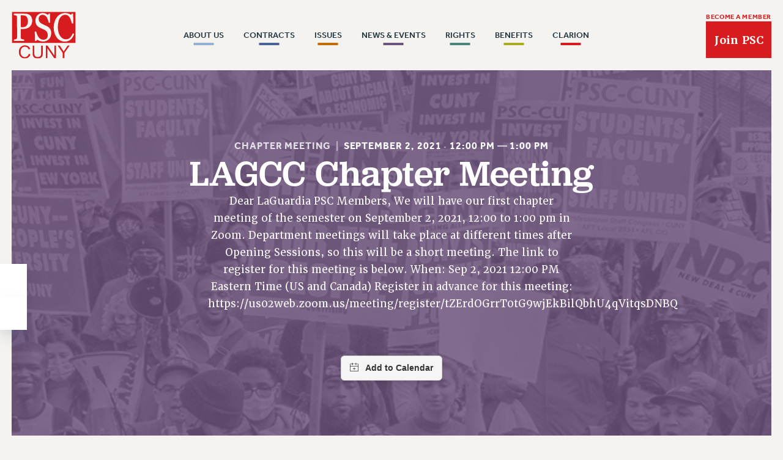

--- FILE ---
content_type: text/html; charset=UTF-8
request_url: https://psc-cuny.org/calendar/lagcc-chapter-meeting/
body_size: 22183
content:
<!doctype html>
<!--[if lt IE 7 ]><html itemscope itemtype="http://schema.org/Article" id="ie6" class="ie ie-old" lang="en-US"><![endif]-->
<!--[if IE 7 ]>   <html itemscope itemtype="http://schema.org/Article" id="ie7" class="ie ie-old" lang="en-US"><![endif]-->
<!--[if IE 8 ]>   <html itemscope itemtype="http://schema.org/Article" id="ie8" class="ie ie-old" lang="en-US"><![endif]-->
<!--[if IE 9 ]>   <html itemscope itemtype="http://schema.org/Article" id="ie9" class="ie" lang="en-US"><![endif]-->
<!--[if gt IE 9]><!--><html itemscope itemtype="http://schema.org/Article" lang="en-US"><!--<![endif]-->
<head>

    <!-- META -->
    <meta charset="utf-8">
    <meta name="viewport" content="width=device-width, initial-scale=1">
    
    <!-- FAVICONS -->
    <link rel="icon" href="/wp-content/uploads/2022/08/favicon.ico">
<link rel="icon" href="/wp-content/uploads/2022/08/favicon.svg" type="image/svg+xml">
<link rel="apple-touch-icon" href="/wp-content/uploads/2022/08/favicon-180.png">

    <!-- WORDPRESS HEAD -->
    <meta name='robots' content='index, follow, max-image-preview:large, max-snippet:-1, max-video-preview:-1' />

	<!-- This site is optimized with the Yoast SEO plugin v26.7 - https://yoast.com/wordpress/plugins/seo/ -->
	<title>LAGCC Chapter Meeting - PSC CUNY</title>
	<link rel="canonical" href="https://psc-cuny.test/calendar/lagcc-chapter-meeting/" />
	<meta property="og:locale" content="en_US" />
	<meta property="og:type" content="article" />
	<meta property="og:title" content="LAGCC Chapter Meeting - PSC CUNY" />
	<meta property="og:description" content="Dear LaGuardia PSC Members, We will have our first chapter meeting of the semester on September 2, 2021, 12:00 to 1:00 pm in Zoom. Department meetings will take place at different times after Opening Sessions, so this will be a short meeting. The link to register for this meeting is below. When: Sep 2, 2021 12:00 PM Eastern Time (US and Canada) Register in advance for this meeting: https://us02web.zoom.us/meeting/register/tZErdOGrrT0tG9wjEkBilQbhU4qVitqsDNBQ" />
	<meta property="og:url" content="https://psc-cuny.test/calendar/lagcc-chapter-meeting/" />
	<meta property="og:site_name" content="PSC CUNY" />
	<meta property="article:modified_time" content="2022-08-09T04:53:13+00:00" />
	<meta property="og:image" content="https://psc-cuny.org/wp-content/uploads/2022/08/share.png" />
	<meta property="og:image:width" content="1200" />
	<meta property="og:image:height" content="628" />
	<meta property="og:image:type" content="image/png" />
	<meta name="twitter:card" content="summary_large_image" />
	<meta name="twitter:label1" content="Est. reading time" />
	<meta name="twitter:data1" content="1 minute" />
	<script type="application/ld+json" class="yoast-schema-graph">{"@context":"https://schema.org","@graph":[{"@type":"WebPage","@id":"https://psc-cuny.test/calendar/lagcc-chapter-meeting/","url":"https://psc-cuny.test/calendar/lagcc-chapter-meeting/","name":"LAGCC Chapter Meeting - PSC CUNY","isPartOf":{"@id":"https://psc-cuny.test/#website"},"datePublished":"2021-09-01T17:11:00+00:00","dateModified":"2022-08-09T04:53:13+00:00","breadcrumb":{"@id":"https://psc-cuny.test/calendar/lagcc-chapter-meeting/#breadcrumb"},"inLanguage":"en-US","potentialAction":[{"@type":"ReadAction","target":["https://psc-cuny.test/calendar/lagcc-chapter-meeting/"]}]},{"@type":"BreadcrumbList","@id":"https://psc-cuny.test/calendar/lagcc-chapter-meeting/#breadcrumb","itemListElement":[{"@type":"ListItem","position":1,"name":"Home","item":"https://psc-cuny.org/"},{"@type":"ListItem","position":2,"name":"Events","item":"https://psc-cuny.test/event/"},{"@type":"ListItem","position":3,"name":"LAGCC Chapter Meeting"}]},{"@type":"WebSite","@id":"https://psc-cuny.test/#website","url":"https://psc-cuny.test/","name":"PSC CUNY","description":"The Professional Staff Congress is the union that represents 30,000 faculty and staff at the City University of New York (CUNY) and the CUNY Research Foundation. It is dedicated to advancing the professional lives of its members, enhancing their terms and conditions of employment, and maintaining the strength of the nation&#039;s largest, oldest and most visible urban public university.","potentialAction":[{"@type":"SearchAction","target":{"@type":"EntryPoint","urlTemplate":"https://psc-cuny.test/?s={search_term_string}"},"query-input":{"@type":"PropertyValueSpecification","valueRequired":true,"valueName":"search_term_string"}}],"inLanguage":"en-US"}]}</script>
	<!-- / Yoast SEO plugin. -->


<link rel='dns-prefetch' href='//cdnjs.cloudflare.com' />
		<!-- This site uses the Google Analytics by MonsterInsights plugin v9.11.1 - Using Analytics tracking - https://www.monsterinsights.com/ -->
							<script src="//www.googletagmanager.com/gtag/js?id=G-3WVC6TGJ48"  data-cfasync="false" data-wpfc-render="false" type="text/javascript" async></script>
			<script data-cfasync="false" data-wpfc-render="false" type="text/javascript">
				var mi_version = '9.11.1';
				var mi_track_user = true;
				var mi_no_track_reason = '';
								var MonsterInsightsDefaultLocations = {"page_location":"https:\/\/psc-cuny.org\/calendar\/lagcc-chapter-meeting\/"};
								if ( typeof MonsterInsightsPrivacyGuardFilter === 'function' ) {
					var MonsterInsightsLocations = (typeof MonsterInsightsExcludeQuery === 'object') ? MonsterInsightsPrivacyGuardFilter( MonsterInsightsExcludeQuery ) : MonsterInsightsPrivacyGuardFilter( MonsterInsightsDefaultLocations );
				} else {
					var MonsterInsightsLocations = (typeof MonsterInsightsExcludeQuery === 'object') ? MonsterInsightsExcludeQuery : MonsterInsightsDefaultLocations;
				}

								var disableStrs = [
										'ga-disable-G-3WVC6TGJ48',
									];

				/* Function to detect opted out users */
				function __gtagTrackerIsOptedOut() {
					for (var index = 0; index < disableStrs.length; index++) {
						if (document.cookie.indexOf(disableStrs[index] + '=true') > -1) {
							return true;
						}
					}

					return false;
				}

				/* Disable tracking if the opt-out cookie exists. */
				if (__gtagTrackerIsOptedOut()) {
					for (var index = 0; index < disableStrs.length; index++) {
						window[disableStrs[index]] = true;
					}
				}

				/* Opt-out function */
				function __gtagTrackerOptout() {
					for (var index = 0; index < disableStrs.length; index++) {
						document.cookie = disableStrs[index] + '=true; expires=Thu, 31 Dec 2099 23:59:59 UTC; path=/';
						window[disableStrs[index]] = true;
					}
				}

				if ('undefined' === typeof gaOptout) {
					function gaOptout() {
						__gtagTrackerOptout();
					}
				}
								window.dataLayer = window.dataLayer || [];

				window.MonsterInsightsDualTracker = {
					helpers: {},
					trackers: {},
				};
				if (mi_track_user) {
					function __gtagDataLayer() {
						dataLayer.push(arguments);
					}

					function __gtagTracker(type, name, parameters) {
						if (!parameters) {
							parameters = {};
						}

						if (parameters.send_to) {
							__gtagDataLayer.apply(null, arguments);
							return;
						}

						if (type === 'event') {
														parameters.send_to = monsterinsights_frontend.v4_id;
							var hookName = name;
							if (typeof parameters['event_category'] !== 'undefined') {
								hookName = parameters['event_category'] + ':' + name;
							}

							if (typeof MonsterInsightsDualTracker.trackers[hookName] !== 'undefined') {
								MonsterInsightsDualTracker.trackers[hookName](parameters);
							} else {
								__gtagDataLayer('event', name, parameters);
							}
							
						} else {
							__gtagDataLayer.apply(null, arguments);
						}
					}

					__gtagTracker('js', new Date());
					__gtagTracker('set', {
						'developer_id.dZGIzZG': true,
											});
					if ( MonsterInsightsLocations.page_location ) {
						__gtagTracker('set', MonsterInsightsLocations);
					}
										__gtagTracker('config', 'G-3WVC6TGJ48', {"forceSSL":"true","link_attribution":"true"} );
										window.gtag = __gtagTracker;										(function () {
						/* https://developers.google.com/analytics/devguides/collection/analyticsjs/ */
						/* ga and __gaTracker compatibility shim. */
						var noopfn = function () {
							return null;
						};
						var newtracker = function () {
							return new Tracker();
						};
						var Tracker = function () {
							return null;
						};
						var p = Tracker.prototype;
						p.get = noopfn;
						p.set = noopfn;
						p.send = function () {
							var args = Array.prototype.slice.call(arguments);
							args.unshift('send');
							__gaTracker.apply(null, args);
						};
						var __gaTracker = function () {
							var len = arguments.length;
							if (len === 0) {
								return;
							}
							var f = arguments[len - 1];
							if (typeof f !== 'object' || f === null || typeof f.hitCallback !== 'function') {
								if ('send' === arguments[0]) {
									var hitConverted, hitObject = false, action;
									if ('event' === arguments[1]) {
										if ('undefined' !== typeof arguments[3]) {
											hitObject = {
												'eventAction': arguments[3],
												'eventCategory': arguments[2],
												'eventLabel': arguments[4],
												'value': arguments[5] ? arguments[5] : 1,
											}
										}
									}
									if ('pageview' === arguments[1]) {
										if ('undefined' !== typeof arguments[2]) {
											hitObject = {
												'eventAction': 'page_view',
												'page_path': arguments[2],
											}
										}
									}
									if (typeof arguments[2] === 'object') {
										hitObject = arguments[2];
									}
									if (typeof arguments[5] === 'object') {
										Object.assign(hitObject, arguments[5]);
									}
									if ('undefined' !== typeof arguments[1].hitType) {
										hitObject = arguments[1];
										if ('pageview' === hitObject.hitType) {
											hitObject.eventAction = 'page_view';
										}
									}
									if (hitObject) {
										action = 'timing' === arguments[1].hitType ? 'timing_complete' : hitObject.eventAction;
										hitConverted = mapArgs(hitObject);
										__gtagTracker('event', action, hitConverted);
									}
								}
								return;
							}

							function mapArgs(args) {
								var arg, hit = {};
								var gaMap = {
									'eventCategory': 'event_category',
									'eventAction': 'event_action',
									'eventLabel': 'event_label',
									'eventValue': 'event_value',
									'nonInteraction': 'non_interaction',
									'timingCategory': 'event_category',
									'timingVar': 'name',
									'timingValue': 'value',
									'timingLabel': 'event_label',
									'page': 'page_path',
									'location': 'page_location',
									'title': 'page_title',
									'referrer' : 'page_referrer',
								};
								for (arg in args) {
																		if (!(!args.hasOwnProperty(arg) || !gaMap.hasOwnProperty(arg))) {
										hit[gaMap[arg]] = args[arg];
									} else {
										hit[arg] = args[arg];
									}
								}
								return hit;
							}

							try {
								f.hitCallback();
							} catch (ex) {
							}
						};
						__gaTracker.create = newtracker;
						__gaTracker.getByName = newtracker;
						__gaTracker.getAll = function () {
							return [];
						};
						__gaTracker.remove = noopfn;
						__gaTracker.loaded = true;
						window['__gaTracker'] = __gaTracker;
					})();
									} else {
										console.log("");
					(function () {
						function __gtagTracker() {
							return null;
						}

						window['__gtagTracker'] = __gtagTracker;
						window['gtag'] = __gtagTracker;
					})();
									}
			</script>
							<!-- / Google Analytics by MonsterInsights -->
		<style id='wp-img-auto-sizes-contain-inline-css' type='text/css'>
img:is([sizes=auto i],[sizes^="auto," i]){contain-intrinsic-size:3000px 1500px}
/*# sourceURL=wp-img-auto-sizes-contain-inline-css */
</style>
<style id='classic-theme-styles-inline-css' type='text/css'>
/*! This file is auto-generated */
.wp-block-button__link{color:#fff;background-color:#32373c;border-radius:9999px;box-shadow:none;text-decoration:none;padding:calc(.667em + 2px) calc(1.333em + 2px);font-size:1.125em}.wp-block-file__button{background:#32373c;color:#fff;text-decoration:none}
/*# sourceURL=/wp-includes/css/classic-themes.min.css */
</style>
<script type="text/javascript" src="/wp-content/plugins/google-analytics-for-wordpress/assets/js/frontend-gtag.min.js?ver=9.11.1" id="monsterinsights-frontend-script-js" async="async" data-wp-strategy="async"></script>
<script data-cfasync="false" data-wpfc-render="false" type="text/javascript" id='monsterinsights-frontend-script-js-extra'>/* <![CDATA[ */
var monsterinsights_frontend = {"js_events_tracking":"true","download_extensions":"doc,pdf,ppt,zip,xls,docx,pptx,xlsx","inbound_paths":"[{\"path\":\"\\\/go\\\/\",\"label\":\"affiliate\"},{\"path\":\"\\\/recommend\\\/\",\"label\":\"affiliate\"}]","home_url":"https:\/\/psc-cuny.org","hash_tracking":"false","v4_id":"G-3WVC6TGJ48"};/* ]]> */
</script>
<script type="text/javascript" src="//cdnjs.cloudflare.com/ajax/libs/jquery/3.6.0/jquery.min.js?ver=1.9.1" id="jquery-js"></script>

    <!-- FONTS -->
    <link rel="preconnect" href="https://p.typekit.net" crossorigin>
    <link rel="preload" as="style" href="https://use.typekit.net/rqt6ihn.css">
    <link rel="stylesheet" href="https://use.typekit.net/rqt6ihn.css" media="print" onload="this.media='all'">
    <noscript><link rel="stylesheet" href="https://use.typekit.net/rqt6ihn.css"></noscript>
        


    <!-- CSS VARIABLES -->
    <style>
:root {
    --general_border_radius: 0rem;
}
</style><style>
:root {
    --button_border_size: 0.161rem;
    --button_border_radius: 0rem;
    
    --button_vertical_padding_small: 0.636rem;
    --button_horizontal_padding_small: 0.775rem;

    --button_vertical_padding_medium: 0.972rem;
    --button_horizontal_padding_medium: 1.068rem;

    --button_vertical_padding_large: 1.917rem;
    --button_horizontal_padding_large: 2.304rem;
    
}
</style><style>
:root {
        --heading_1_color: #213640;
        --heading_2_color: #213640;
        --heading_3_color: #213640;
        --heading_4_color: #213640;
        --heading_5_color: #213640;
        --heading_6_color: #213640;
        --heading_superheader: #213640;
        --paragraph_color: #213640;
        --paragraph_italic_color: #213640;
        --paragraph_bold_color: #213640;
        --link_color: #d61c1f;
        --shade_white_color: #ffffff;
        --shade_off_white_color: #f5f3f0;
        --shade_black_color: #122026;
        --shade_off_black_color: #213640;
        --shade_gray_color: #e6e6e6;
        --background_dark_color: #213640;
        --background_light_color: #f5f3f0;
        --alert_error_light_color: #f5c9c7;
        --alert_error_dark_color: #733030;
        --alert_warning_light_color: #f5f2c7;
        --alert_warning_dark_color: #715e26;
        --alert_success_light_color: #e9f5c7;
        --alert_success_dark_color: #3f7126;
        --button_1_background_color: #d61c1f;
        --button_1_text_color: #f5f3f0;
        --button_1_border_color: #d61c1f;
        --button_2_background_color: #97b1d4;
        --button_2_text_color: #fff6ee;
        --button_2_border_color: #97b1d4;
        --button_3_background_color: #4b649a;
        --button_3_text_color: #fff6ee;
        --button_3_border_color: #4b649a;
        --button_4_background_color: #c16b02;
        --button_4_text_color: #fff6ee;
        --button_4_border_color: #c16b02;
        --button_5_background_color: #6e537d;
        --button_5_text_color: #f5f3f0;
        --button_5_border_color: #6e537d;
        --button_6_background_color: #4a847b;
        --button_6_text_color: #f5f3f0;
        --button_6_border_color: #4a847b;
        --button_7_background_color: #acaa21;
        --button_7_text_color: #f5f3f0;
        --button_7_border_color: #acaa21;
        --button_8_background_color: #223640;
        --button_8_text_color: #fff8e7;
        --button_8_border_color: #223640;
        --field_background_color: #f5f3f0;
        --field_text_color: #3a5764;
        --field_border_color: #6b838e;
        --submit_background_color: #d61c1f;
        --submit_text_color: #f3f1ee;
        --submit_border_color: #d61c1f;
        --label_color: #213640;
        --label_legend_color: #213640;
        --highlight_background_color: #d61c1f;
        --highlight_text_color: #f5f3f0;
        --keyboard_focus_accessibility_color: #d61c1f;
        --horizontal_rule_color: #cacccc;
    

    --h1_color: var(--heading_1_color);
    --h2_color: var(--heading_2_color);
    --h3_color: var(--heading_3_color);
    --h4_color: var(--heading_4_color);
    --h5_color: var(--heading_5_color);
    --h6_color: var(--heading_6_color);
    --p_color: var(--paragraph_color);
    --superheader_color: var(--heading_superheader);
    --p_italic_color: var(--paragraph_italic_color);
    --p_bold_color: var(--paragraph_bold_color);
}
</style><style>
:root {
    --h1_size: 3.911rem;
    --h1_line_height: 3.676rem;
    --h1_letter_spacing: 0.034rem;
    --h1_weight: 500;
    --h1_family: 'jubilat';
    --h1_transform: none;
    --h1_style: normal;

    --h2_size: 2.762rem;
    --h2_line_height: 2.997rem;
    --h2_letter_spacing: 0rem;
    --h2_weight: 500;
    --h2_family: 'jubilat';
    --h2_transform: none;
    --h2_style: normal;

    --h3_size: 1.707rem;
    --h3_line_height: 1.943rem;
    --h3_letter_spacing: 0rem;
    --h3_weight: 500;
    --h3_family: 'jubilat';
    --h3_transform: none;
    --h3_style: normal;

    --h4_size: 1.053rem;
    --h4_line_height: 1.166rem;
    --h4_letter_spacing: 0.062rem;
    --h4_weight: 700;
    --h4_family: 'effra';
    --h4_transform: uppercase;
    --h4_style: normal;

    --h5_size: 1.097rem;
    --h5_line_height: 1.223rem;
    --h5_letter_spacing: 0.028rem;
    --h5_weight: 500;
    --h5_family: 'effra';
    --h5_transform: none;
    --h5_style: normal;

    --h6_size: 0.882rem;
    --h6_line_height: 1.056rem;
    --h6_letter_spacing: 0.038rem;
    --h6_weight: 700;
    --h6_family: 'effra';
    --h6_transform: uppercase;
    --h6_style: normal;

    --p_size: 1.109rem;
    --p_line_height: 1.929rem;
    --p_letter_spacing: 0rem;
    --p_weight: 400;
    --p_family: 'merriweather';
    --p_transform: none;
    --p_style: normal;

    --p_italic_size: 1.174rem;
    --p_italic_line_height: 1.929rem;
    --p_italic_letter_spacing: 0rem;
    --p_italic_weight: 400;
    --p_italic_family: 'merriweather';
    --p_italic_transform: none;
    --p_italic_style: italic;

    --p_bold_size: 1.174rem;
    --p_bold_line_height: 1.454rem;
    --p_bold_letter_spacing: 0rem;
    --p_bold_weight: 600;
    --p_bold_family: 'merriweather';
    --p_bold_transform: none;
    --p_bold_style: normal;

    --superheader_size: 0.942rem;
    --superheader_line_height: 1.056rem;
    --superheader_letter_spacing: 0rem;
    --superheader_weight: 500;
    --superheader_family: 'effra';
    --superheader_transform: uppercase;
    --superheader_style: normal;

    --field_size: 1.103rem;
    --field_line_height: 1.551rem;
    --field_letter_spacing: 0.023rem;
    --field_weight: 400;
    --field_family: 'effra';
    --field_transform: none;
    --field_style: normal;

    --textarea_size: 1.251rem;
    --textarea_line_height: 1.68rem;
    --textarea_letter_spacing: 0rem;
    --textarea_weight: 400;
    --textarea_family: 'merriweather';
    --textarea_transform: none;
    --textarea_style: normal;

    --label_size: 0.82rem;
    --label_line_height: 0.953rem;
    --label_letter_spacing: 0.015rem;
    --label_weight: 700;
    --label_family: 'effra';
    --label_transform: uppercase;
    --label_style: normal;

    --legend_size: 1.4rem;
    --legend_line_height: 1.68rem;
    --legend_letter_spacing: 0rem;
    --legend_weight: 700;
    --legend_family: 'effra';
    --legend_transform: uppercase;
    --legend_style: normal;

    --button_size: 0.8rem;
    --button_line_height: 1rem;
    --button_letter_spacing: 0.081rem;
    --button_weight: 800;
    --button_family: 'effra';
    --button_transform: uppercase;
    --button_style: normal;

}
</style><style>
:root {
    --form_field_border_radius: 0.246rem;
    --form_field_border_size: 0.058rem;
    --form_field_height: 2.834rem;
    --form_textarea_height: 8rem;
    --form_checkbox_size: 1rem;
    --form_radio_size: 1rem;
}
</style><style>
:root {
    --hr_height: 0.058rem;
    --hr_max_width: 100rem;
}
</style><style>
:root {
    --keyboard_focus_accessibility_color: #d61c1f;
}
</style><style>
:root {
    --general_margin_small: 0.263rem;
    --general_margin_medium: 1.709rem;
    --general_margin_large: 3.13rem;

    --general_padding_small: 3%;
    --general_padding_medium: 6%;
    --general_padding_large: 7%;

    --general_max_width: 61rem;
    --general_max_width_wide: 124rem;
}
</style>
    <!-- CSS -->
    <link rel="stylesheet" href="/wp-content/themes/landslide/dist/head.min.css?korrraabbyddaaaass123">
    <link rel="stylesheet" href="/wp-content/themes/landslide/dist/body.min.css?korrraabbyddaaaass123">

    <!-- HEAD PIXELS -->
    <!-- Facebook Pixel Code -->
<script>
  !function(f,b,e,v,n,t,s)
  {if(f.fbq)return;n=f.fbq=function(){n.callMethod?
  n.callMethod.apply(n,arguments):n.queue.push(arguments)};
  if(!f._fbq)f._fbq=n;n.push=n;n.loaded=!0;n.version='2.0';
  n.queue=[];t=b.createElement(e);t.async=!0;
  t.src=v;s=b.getElementsByTagName(e)[0];
  s.parentNode.insertBefore(t,s)}(window, document,'script',
  'https://connect.facebook.net/en_US/fbevents.js');
  fbq('init', '887976767958865');
  fbq('track', 'PageView');
</script>

<style>
.page-id-36544 .main-hero img.background,
.parent-pageid-36544 .main-hero img.background {
    display: none;
}
</style>

    
<style id='global-styles-inline-css' type='text/css'>
:root{--wp--preset--aspect-ratio--square: 1;--wp--preset--aspect-ratio--4-3: 4/3;--wp--preset--aspect-ratio--3-4: 3/4;--wp--preset--aspect-ratio--3-2: 3/2;--wp--preset--aspect-ratio--2-3: 2/3;--wp--preset--aspect-ratio--16-9: 16/9;--wp--preset--aspect-ratio--9-16: 9/16;--wp--preset--color--black: #000000;--wp--preset--color--cyan-bluish-gray: #abb8c3;--wp--preset--color--white: #ffffff;--wp--preset--color--pale-pink: #f78da7;--wp--preset--color--vivid-red: #cf2e2e;--wp--preset--color--luminous-vivid-orange: #ff6900;--wp--preset--color--luminous-vivid-amber: #fcb900;--wp--preset--color--light-green-cyan: #7bdcb5;--wp--preset--color--vivid-green-cyan: #00d084;--wp--preset--color--pale-cyan-blue: #8ed1fc;--wp--preset--color--vivid-cyan-blue: #0693e3;--wp--preset--color--vivid-purple: #9b51e0;--wp--preset--gradient--vivid-cyan-blue-to-vivid-purple: linear-gradient(135deg,rgb(6,147,227) 0%,rgb(155,81,224) 100%);--wp--preset--gradient--light-green-cyan-to-vivid-green-cyan: linear-gradient(135deg,rgb(122,220,180) 0%,rgb(0,208,130) 100%);--wp--preset--gradient--luminous-vivid-amber-to-luminous-vivid-orange: linear-gradient(135deg,rgb(252,185,0) 0%,rgb(255,105,0) 100%);--wp--preset--gradient--luminous-vivid-orange-to-vivid-red: linear-gradient(135deg,rgb(255,105,0) 0%,rgb(207,46,46) 100%);--wp--preset--gradient--very-light-gray-to-cyan-bluish-gray: linear-gradient(135deg,rgb(238,238,238) 0%,rgb(169,184,195) 100%);--wp--preset--gradient--cool-to-warm-spectrum: linear-gradient(135deg,rgb(74,234,220) 0%,rgb(151,120,209) 20%,rgb(207,42,186) 40%,rgb(238,44,130) 60%,rgb(251,105,98) 80%,rgb(254,248,76) 100%);--wp--preset--gradient--blush-light-purple: linear-gradient(135deg,rgb(255,206,236) 0%,rgb(152,150,240) 100%);--wp--preset--gradient--blush-bordeaux: linear-gradient(135deg,rgb(254,205,165) 0%,rgb(254,45,45) 50%,rgb(107,0,62) 100%);--wp--preset--gradient--luminous-dusk: linear-gradient(135deg,rgb(255,203,112) 0%,rgb(199,81,192) 50%,rgb(65,88,208) 100%);--wp--preset--gradient--pale-ocean: linear-gradient(135deg,rgb(255,245,203) 0%,rgb(182,227,212) 50%,rgb(51,167,181) 100%);--wp--preset--gradient--electric-grass: linear-gradient(135deg,rgb(202,248,128) 0%,rgb(113,206,126) 100%);--wp--preset--gradient--midnight: linear-gradient(135deg,rgb(2,3,129) 0%,rgb(40,116,252) 100%);--wp--preset--font-size--small: 13px;--wp--preset--font-size--medium: 20px;--wp--preset--font-size--large: 36px;--wp--preset--font-size--x-large: 42px;--wp--preset--spacing--20: 0.44rem;--wp--preset--spacing--30: 0.67rem;--wp--preset--spacing--40: 1rem;--wp--preset--spacing--50: 1.5rem;--wp--preset--spacing--60: 2.25rem;--wp--preset--spacing--70: 3.38rem;--wp--preset--spacing--80: 5.06rem;--wp--preset--shadow--natural: 6px 6px 9px rgba(0, 0, 0, 0.2);--wp--preset--shadow--deep: 12px 12px 50px rgba(0, 0, 0, 0.4);--wp--preset--shadow--sharp: 6px 6px 0px rgba(0, 0, 0, 0.2);--wp--preset--shadow--outlined: 6px 6px 0px -3px rgb(255, 255, 255), 6px 6px rgb(0, 0, 0);--wp--preset--shadow--crisp: 6px 6px 0px rgb(0, 0, 0);}:where(.is-layout-flex){gap: 0.5em;}:where(.is-layout-grid){gap: 0.5em;}body .is-layout-flex{display: flex;}.is-layout-flex{flex-wrap: wrap;align-items: center;}.is-layout-flex > :is(*, div){margin: 0;}body .is-layout-grid{display: grid;}.is-layout-grid > :is(*, div){margin: 0;}:where(.wp-block-columns.is-layout-flex){gap: 2em;}:where(.wp-block-columns.is-layout-grid){gap: 2em;}:where(.wp-block-post-template.is-layout-flex){gap: 1.25em;}:where(.wp-block-post-template.is-layout-grid){gap: 1.25em;}.has-black-color{color: var(--wp--preset--color--black) !important;}.has-cyan-bluish-gray-color{color: var(--wp--preset--color--cyan-bluish-gray) !important;}.has-white-color{color: var(--wp--preset--color--white) !important;}.has-pale-pink-color{color: var(--wp--preset--color--pale-pink) !important;}.has-vivid-red-color{color: var(--wp--preset--color--vivid-red) !important;}.has-luminous-vivid-orange-color{color: var(--wp--preset--color--luminous-vivid-orange) !important;}.has-luminous-vivid-amber-color{color: var(--wp--preset--color--luminous-vivid-amber) !important;}.has-light-green-cyan-color{color: var(--wp--preset--color--light-green-cyan) !important;}.has-vivid-green-cyan-color{color: var(--wp--preset--color--vivid-green-cyan) !important;}.has-pale-cyan-blue-color{color: var(--wp--preset--color--pale-cyan-blue) !important;}.has-vivid-cyan-blue-color{color: var(--wp--preset--color--vivid-cyan-blue) !important;}.has-vivid-purple-color{color: var(--wp--preset--color--vivid-purple) !important;}.has-black-background-color{background-color: var(--wp--preset--color--black) !important;}.has-cyan-bluish-gray-background-color{background-color: var(--wp--preset--color--cyan-bluish-gray) !important;}.has-white-background-color{background-color: var(--wp--preset--color--white) !important;}.has-pale-pink-background-color{background-color: var(--wp--preset--color--pale-pink) !important;}.has-vivid-red-background-color{background-color: var(--wp--preset--color--vivid-red) !important;}.has-luminous-vivid-orange-background-color{background-color: var(--wp--preset--color--luminous-vivid-orange) !important;}.has-luminous-vivid-amber-background-color{background-color: var(--wp--preset--color--luminous-vivid-amber) !important;}.has-light-green-cyan-background-color{background-color: var(--wp--preset--color--light-green-cyan) !important;}.has-vivid-green-cyan-background-color{background-color: var(--wp--preset--color--vivid-green-cyan) !important;}.has-pale-cyan-blue-background-color{background-color: var(--wp--preset--color--pale-cyan-blue) !important;}.has-vivid-cyan-blue-background-color{background-color: var(--wp--preset--color--vivid-cyan-blue) !important;}.has-vivid-purple-background-color{background-color: var(--wp--preset--color--vivid-purple) !important;}.has-black-border-color{border-color: var(--wp--preset--color--black) !important;}.has-cyan-bluish-gray-border-color{border-color: var(--wp--preset--color--cyan-bluish-gray) !important;}.has-white-border-color{border-color: var(--wp--preset--color--white) !important;}.has-pale-pink-border-color{border-color: var(--wp--preset--color--pale-pink) !important;}.has-vivid-red-border-color{border-color: var(--wp--preset--color--vivid-red) !important;}.has-luminous-vivid-orange-border-color{border-color: var(--wp--preset--color--luminous-vivid-orange) !important;}.has-luminous-vivid-amber-border-color{border-color: var(--wp--preset--color--luminous-vivid-amber) !important;}.has-light-green-cyan-border-color{border-color: var(--wp--preset--color--light-green-cyan) !important;}.has-vivid-green-cyan-border-color{border-color: var(--wp--preset--color--vivid-green-cyan) !important;}.has-pale-cyan-blue-border-color{border-color: var(--wp--preset--color--pale-cyan-blue) !important;}.has-vivid-cyan-blue-border-color{border-color: var(--wp--preset--color--vivid-cyan-blue) !important;}.has-vivid-purple-border-color{border-color: var(--wp--preset--color--vivid-purple) !important;}.has-vivid-cyan-blue-to-vivid-purple-gradient-background{background: var(--wp--preset--gradient--vivid-cyan-blue-to-vivid-purple) !important;}.has-light-green-cyan-to-vivid-green-cyan-gradient-background{background: var(--wp--preset--gradient--light-green-cyan-to-vivid-green-cyan) !important;}.has-luminous-vivid-amber-to-luminous-vivid-orange-gradient-background{background: var(--wp--preset--gradient--luminous-vivid-amber-to-luminous-vivid-orange) !important;}.has-luminous-vivid-orange-to-vivid-red-gradient-background{background: var(--wp--preset--gradient--luminous-vivid-orange-to-vivid-red) !important;}.has-very-light-gray-to-cyan-bluish-gray-gradient-background{background: var(--wp--preset--gradient--very-light-gray-to-cyan-bluish-gray) !important;}.has-cool-to-warm-spectrum-gradient-background{background: var(--wp--preset--gradient--cool-to-warm-spectrum) !important;}.has-blush-light-purple-gradient-background{background: var(--wp--preset--gradient--blush-light-purple) !important;}.has-blush-bordeaux-gradient-background{background: var(--wp--preset--gradient--blush-bordeaux) !important;}.has-luminous-dusk-gradient-background{background: var(--wp--preset--gradient--luminous-dusk) !important;}.has-pale-ocean-gradient-background{background: var(--wp--preset--gradient--pale-ocean) !important;}.has-electric-grass-gradient-background{background: var(--wp--preset--gradient--electric-grass) !important;}.has-midnight-gradient-background{background: var(--wp--preset--gradient--midnight) !important;}.has-small-font-size{font-size: var(--wp--preset--font-size--small) !important;}.has-medium-font-size{font-size: var(--wp--preset--font-size--medium) !important;}.has-large-font-size{font-size: var(--wp--preset--font-size--large) !important;}.has-x-large-font-size{font-size: var(--wp--preset--font-size--x-large) !important;}
/*# sourceURL=global-styles-inline-css */
</style>
</head>
<body class="wp-singular event-template-default single single-event postid-4585 wp-theme-landslide theme-8019" data-make-dark="0" data-color-variation="button-5">

    <!-- BODY TOP PIXELS -->
     <style>
input[type=color], input[type=date], input[type=datetime-local], input[type=datetime], input[type=email], input[type=file], input[type=month], input[type=number], input[type=password], input[type=range], input[type=search], input[type=tel], input[type=text], input[type=url], input[type=week], select {
    font-family: 'Effra' !important;
}
.wpforms-container .wpforms-recaptcha-container iframe {
    margin: 0 !important;
}

.wpforms-container .wpforms-recaptcha-container .g-recaptcha {
    padding: 0;
}
div.wpforms-container form.wpforms-form .wpforms-title {
    font-size: var(--h3_size);
}
div.wpforms-container form.wpforms-form ul, div.wpforms-container form.wpforms-form ol {
    list-style: none !important;
}

input.wpforms-error, select.wpforms-error {
    border-left: solid 5px #d97272 !important;
}

div.wpforms-container form.wpforms-form .wpforms-field input[type="checkbox"].wpforms-error,
div.wpforms-container form.wpforms-form .wpforms-field input[type="radio"].wpforms-error {
    outline: dashed 2px #d97372;
}

.wpforms-container em.wpforms-error {
    font-family: var(--h4_family);
    text-transform: uppercase;
    font-weight: 700;
    font-size: 0.8rem;
    line-height: 1;
    margin-top: 3px;
    text-align: right;
}

.wpforms-field-label {
    margin-top: 0.75rem;
    margin-bottom: 0.2rem;
    font-size: 0.8rem;
    line-height: 1.1;
}
.wpforms-field-checkbox ul, .wpforms-field-checkbox ol,
.wpforms-field-radio ul, .wpforms-field-radio ol {
    list-style: none;
    background: var(--field_background_color);
    padding: 14px !important;
    background-color: var(--field_background_color);
    border-radius: var(--form_field_border_radius);
    border: var(--form_field_border_size) solid var(--field_border_color);
}

div.wpforms-container form.wpforms-form .wpforms-field-checkbox li label,
div.wpforms-container form.wpforms-form .wpforms-field-radio li label {
    font-size: 15px !important;
    line-height: 1;
    text-transform: none;
    font-weight: 400;
    margin: 0 !important;
    padding-left: 7px;
}



div.wpforms-container form.wpforms-form .wpforms-field-checkbox li,
div.wpforms-container form.wpforms-form .wpforms-field-radio li {
    position: relative;
    margin-bottom: 14px;
}

div.wpforms-container form.wpforms-form .wpforms-field-checkbox li label,
div.wpforms-container form.wpforms-form .wpforms-field-radio li label {
transition: all 225ms ease;
}
div.wpforms-container form.wpforms-form .wpforms-field-checkbox li label:hover,
div.wpforms-container form.wpforms-form .wpforms-field-radio li label:hover {
opacity: 0.7;
}

div.wpforms-container form.wpforms-form .wpforms-field-checkbox li input,
div.wpforms-container form.wpforms-form .wpforms-field-radio li input {
    width: 20px;
    height: 20px;
}
















#g-recaptcha-response {
    display: none;
}

html {     scroll-padding: 150px; }

.footer-signup .for-main-action a {
    display: block;
    max-width: 400px;
    margin: 2px auto;
}

@media (max-width: 767px) {
.content-popup .section.top-mobile {
padding-bottom: 2rem;
}
}

.photo-slider .slick-dots {
    bottom: auto;
    top: 0;
    transform: none;
}

.wordpress-styles h3 + h4 { margin-top: 0 !important; }
.wordpress-styles h4 + h4 { margin-top: 0 !important; }


.clarion-month .feed-item .date {
opacity: 0;
}

.main-site-nav .for-main-actions .for-main-action p { font-size: 0.716rem; }
.main-site-nav .for-main-actions .for-main-action a { padding: 1.15rem 0.62rem; }

ul#menu-issues > li > a {
    padding: calc(var(--button_vertical_padding_medium) * 0.6) calc(var(--button_horizontal_padding_large) * 0.6);
}
</style>

<style>
input[name="g-recaptcha-hidden"] {
position: absolute;
left: -9999px;
}
</style>    
    <section class="main-site-nav">
    <div class="section">
        <div class="columns no-break center-content">

                        <div class="column for-logo">
                <div class="animate fade-right delay-600">
                    <a href="/" class="logo square">
                        <img loading="lazy" src="/wp-content/uploads/2022/08/logo.svg" width="0" height="0" class="" alt="logo" data-high-contrast-replacement="/wp-content/uploads/2022/08/logo-inverted.png">                    </a>
                </div>
            </div>
            
                        <div class="column animate fade-up delay-600 for-main-nav">
                <div class="main-nav-styles">
                    <nav class="menu-main-menu-container"><ul id="menu-main-menu" class="menu"><li id="menu-item-7989" class="button-2 menu-item menu-item-type-post_type menu-item-object-page menu-item-7989"><a href="https://psc-cuny.org/about-us/"><span>About Us</span></a></li>
<li id="menu-item-8064" class="button-3 menu-item menu-item-type-post_type menu-item-object-page menu-item-8064"><a href="https://psc-cuny.org/psc-contracts/"><span>Contracts</span></a></li>
<li id="menu-item-8091" class="button-4 menu-item menu-item-type-post_type menu-item-object-page menu-item-8091"><a href="https://psc-cuny.org/issues/"><span>Issues</span></a></li>
<li id="menu-item-8142" class="button-5 menu-item menu-item-type-taxonomy menu-item-object-category menu-item-8142"><a href="https://psc-cuny.org/news-events/"><span>News &amp; Events</span></a></li>
<li id="menu-item-8177" class="button-6 menu-item menu-item-type-post_type menu-item-object-page menu-item-8177"><a href="https://psc-cuny.org/rights/"><span>Rights</span></a></li>
<li id="menu-item-8230" class="button-7 menu-item menu-item-type-post_type menu-item-object-page menu-item-8230"><a href="https://psc-cuny.org/benefits/"><span>Benefits</span></a></li>
<li id="menu-item-8445" class="button-1 menu-item menu-item-type-post_type menu-item-object-page menu-item-8445"><a href="https://psc-cuny.org/clarion/"><span>Clarion</span></a></li>
</ul></nav>                </div>
                                <div class="auto-navs">
                    <ul id="menu-about-us" class="menu"><li id="menu-item-15140" class="menu-item menu-item-type-post_type menu-item-object-page menu-item-15140"><a href="https://psc-cuny.org/about-us/"><span>About Us</span></a></li>
<li id="menu-item-23404" class="menu-item menu-item-type-post_type menu-item-object-page menu-item-has-children menu-item-23404"><a href="https://psc-cuny.org/join-psc/"><span>Join PSC</span></a>
<ul class="sub-menu">
	<li id="menu-item-23405" class="menu-item menu-item-type-post_type menu-item-object-page menu-item-23405"><a href="https://psc-cuny.org/join-psc/"><span>Join or Recommit Online</span></a></li>
	<li id="menu-item-7947" class="menu-item menu-item-type-post_type menu-item-object-page menu-item-7947"><a href="https://psc-cuny.org/join-psc-rf/"><span>Join PSC RF Field Units</span></a></li>
	<li id="menu-item-7949" class="menu-item menu-item-type-post_type menu-item-object-page menu-item-7949"><a href="https://psc-cuny.org/about-us/retiree-membership/"><span>Retiree Membership</span></a></li>
	<li id="menu-item-7950" class="menu-item menu-item-type-post_type menu-item-object-page menu-item-7950"><a href="https://psc-cuny.org/about-us/form/request-mailed-member-card/"><span>Request Mailed Member Card</span></a></li>
	<li id="menu-item-7951" class="menu-item menu-item-type-post_type menu-item-object-page menu-item-7951"><a href="https://psc-cuny.org/about-us/membership/"><span>Membership</span></a></li>
	<li id="menu-item-7953" class="menu-item menu-item-type-post_type menu-item-object-page menu-item-7953"><a href="https://psc-cuny.org/update-your-membership-information/"><span>Update Your Membership Information</span></a></li>
</ul>
</li>
<li id="menu-item-7957" class="menu-item menu-item-type-post_type menu-item-object-page menu-item-has-children menu-item-7957"><a href="https://psc-cuny.org/about-us/who-we-are/"><span>Who We Are</span></a>
<ul class="sub-menu">
	<li id="menu-item-9975" class="menu-item menu-item-type-custom menu-item-object-custom menu-item-9975"><a href="/about-us/leadership/#principalofficers"><span>Principal Officers</span></a></li>
	<li id="menu-item-14321" class="menu-item menu-item-type-custom menu-item-object-custom menu-item-14321"><a href="/about-us/leadership/#executivecouncil"><span>Executive Council</span></a></li>
	<li id="menu-item-7963" class="menu-item menu-item-type-custom menu-item-object-custom menu-item-7963"><a href="/about-us/leadership#delegateassembly"><span>Delegate Assembly</span></a></li>
	<li id="menu-item-7964" class="menu-item menu-item-type-custom menu-item-object-custom menu-item-7964"><a href="/about-us/leadership#aftnysutdelegates"><span>AFT/NYSUT Delegates</span></a></li>
	<li id="menu-item-7965" class="menu-item menu-item-type-custom menu-item-object-custom menu-item-7965"><a href="/about-us/leadership#aaupdelegates"><span>AAUP Delegates</span></a></li>
	<li id="menu-item-8005" class="menu-item menu-item-type-post_type menu-item-object-page menu-item-8005"><a href="https://psc-cuny.org/about-us/who-we-are/chapters/"><span>Chapters</span></a></li>
	<li id="menu-item-7974" class="menu-item menu-item-type-post_type menu-item-object-page menu-item-7974"><a href="https://psc-cuny.org/about-us/committees/"><span>Committees</span></a></li>
	<li id="menu-item-34745" class="menu-item menu-item-type-post_type menu-item-object-page menu-item-34745"><a href="https://psc-cuny.org/about-us/staff-w-email/"><span>Staff</span></a></li>
	<li id="menu-item-7968" class="menu-item menu-item-type-post_type menu-item-object-page menu-item-7968"><a href="https://psc-cuny.org/cat/"><span>Campus Action Teams</span></a></li>
	<li id="menu-item-7970" class="menu-item menu-item-type-post_type menu-item-object-page menu-item-7970"><a href="https://psc-cuny.org/who-we-are/grievance-counselors/"><span>Grievance Counselors and Advisors</span></a></li>
	<li id="menu-item-7973" class="menu-item menu-item-type-post_type menu-item-object-page menu-item-7973"><a href="https://psc-cuny.org/about-us/who-we-are/adjunctliaisonleadershipprogram/"><span>Adjunct Liaison Leadership Program</span></a></li>
</ul>
</li>
<li id="menu-item-7975" class="menu-item menu-item-type-post_type menu-item-object-page menu-item-7975"><a href="https://psc-cuny.org/about-us/visit-uscontact-us/"><span>Visit Us/Contact Us</span></a></li>
<li id="menu-item-23998" class="menu-item menu-item-type-post_type menu-item-object-page menu-item-23998"><a href="https://psc-cuny.org/about-us/job-postings/"><span>Job Postings</span></a></li>
<li id="menu-item-7976" class="menu-item menu-item-type-post_type menu-item-object-page menu-item-7976"><a href="https://psc-cuny.org/about-us/constitution/"><span>Constitution</span></a></li>
<li id="menu-item-7977" class="menu-item menu-item-type-post_type menu-item-object-page menu-item-7977"><a href="https://psc-cuny.org/about-us/policies/"><span>Policies</span></a></li>
<li id="menu-item-7979" class="menu-item menu-item-type-post_type menu-item-object-page menu-item-has-children menu-item-7979"><a href="https://psc-cuny.org/about-us/psc-history/"><span>PSC History</span></a>
<ul class="sub-menu">
	<li id="menu-item-15353" class="menu-item menu-item-type-post_type menu-item-object-page menu-item-15353"><a href="https://psc-cuny.org/about-us/psc-history/pscs-50th-anniversary-celebration/"><span>PSC’s 50th Anniversary Celebration</span></a></li>
	<li id="menu-item-28288" class="menu-item menu-item-type-post_type menu-item-object-page menu-item-28288"><a href="https://psc-cuny.org/about-us/psc-history/former-campaigns/"><span>Former Campaigns</span></a></li>
</ul>
</li>
</ul><ul id="menu-contracts" class="menu"><li id="menu-item-15930" class="menu-item menu-item-type-custom menu-item-object-custom menu-item-15930"><a href="https://psc-cuny.org/psc-contracts/"><span>Contracts</span></a></li>
<li id="menu-item-8015" class="menu-item menu-item-type-post_type menu-item-object-page menu-item-has-children menu-item-8015"><a href="https://psc-cuny.org/cuny-contract/"><span>CUNY Contract</span></a>
<ul class="sub-menu">
	<li id="menu-item-31173" class="menu-item menu-item-type-post_type menu-item-object-page menu-item-31173"><a href="https://psc-cuny.org/issues/contract-apeoplescuny/ta-2023-2027/salary-schedules/"><span>Salary Schedules</span></a></li>
	<li id="menu-item-8016" class="menu-item menu-item-type-post_type menu-item-object-page menu-item-8016"><a href="https://psc-cuny.org/contract/2020-2021-impact-bargaining/"><span>Remote Work Agreement &#038; Impact Bargaining</span></a></li>
</ul>
</li>
<li id="menu-item-8022" class="menu-item menu-item-type-post_type menu-item-object-page menu-item-8022"><a href="https://psc-cuny.org/contract/past-cuny-contracts/"><span>Past CUNY Contracts</span></a></li>
<li id="menu-item-8030" class="menu-item menu-item-type-post_type menu-item-object-page menu-item-has-children menu-item-8030"><a href="https://psc-cuny.org/rf-central-office-contract/"><span>RF Central Office Contract</span></a>
<ul class="sub-menu">
	<li id="menu-item-8033" class="menu-item menu-item-type-post_type menu-item-object-page menu-item-8033"><a href="https://psc-cuny.org/contract/article-9-rf-central-office-salaries-and-wages/"><span>Salary Schedule</span></a></li>
</ul>
</li>
<li id="menu-item-8027" class="menu-item menu-item-type-post_type menu-item-object-page menu-item-8027"><a href="https://psc-cuny.org/rf-field-unit-contracts/"><span>RF Field Unit Contracts</span></a></li>
</ul><ul id="menu-issues" class="menu"><li id="menu-item-15148" class="menu-item menu-item-type-post_type menu-item-object-page menu-item-15148"><a href="https://psc-cuny.org/issues/"><span>Issues</span></a></li>
<li id="menu-item-36839" class="menu-item menu-item-type-post_type menu-item-object-page menu-item-36839"><a href="https://psc-cuny.org/issues/fight-for-full-state-funding-of-cuny-fy-2027/"><span>Tax the Rich!</span></a></li>
<li id="menu-item-34912" class="menu-item menu-item-type-post_type menu-item-object-page menu-item-34912"><a href="https://psc-cuny.org/issues/firedfour/"><span>Reinstate the Fired Four</span></a></li>
<li id="menu-item-30657" class="menu-item menu-item-type-post_type menu-item-object-page menu-item-has-children menu-item-30657"><a href="https://psc-cuny.org/issues/contract-apeoplescuny/ta-2023-2027/"><span>PSC/CUNY Contract Implementation</span></a>
<ul class="sub-menu">
	<li id="menu-item-36753" class="menu-item menu-item-type-custom menu-item-object-custom menu-item-36753"><a href="https://psc-cuny.org/wp-content/uploads/2025/07/Backpay-Calculator.xlsx"><span>Dowload Backpay Estimator</span></a></li>
</ul>
</li>
<li id="menu-item-35192" class="menu-item menu-item-type-post_type menu-item-object-page menu-item-35192"><a href="https://psc-cuny.org/issues/research-foundation-contract-campaign/rffu-memorandum-of-agreement/"><span>New RF Field Units Contract Implementation</span></a></li>
<li id="menu-item-8090" class="menu-item menu-item-type-post_type menu-item-object-page menu-item-8090"><a href="https://psc-cuny.org/whats-happening-healthcare/"><span>What’s Happening to Our Healthcare?</span></a></li>
<li id="menu-item-8075" class="menu-item menu-item-type-post_type menu-item-object-page menu-item-has-children menu-item-8075"><a href="https://psc-cuny.org/issues/fight-full-funding-cuny/"><span>Fight for Full Funding of CUNY</span></a>
<ul class="sub-menu">
	<li id="menu-item-32256" class="menu-item menu-item-type-post_type menu-item-object-page menu-item-32256"><a href="https://psc-cuny.org/issues/fight-for-full-city-funding-of-cuny-fy2026/"><span>City</span></a></li>
	<li id="menu-item-36807" class="menu-item menu-item-type-post_type menu-item-object-page menu-item-36807"><a href="https://psc-cuny.org/issues/fight-for-full-state-funding-of-cuny-fy-2027/"><span>State</span></a></li>
	<li id="menu-item-8079" class="menu-item menu-item-type-custom menu-item-object-custom menu-item-8079"><a href="https://cunyrisingalliance.org/"><span>New Deal for CUNY</span></a></li>
	<li id="menu-item-8081" class="menu-item menu-item-type-post_type menu-item-object-page menu-item-8081"><a href="https://psc-cuny.org/issues/past-budget-campaigns/"><span>Past Budget Campaigns</span></a></li>
</ul>
</li>
<li id="menu-item-32406" class="menu-item menu-item-type-post_type menu-item-object-page menu-item-has-children menu-item-32406"><a href="https://psc-cuny.org/issues/federal-fightback/"><span>Federal Fightback</span></a>
<ul class="sub-menu">
	<li id="menu-item-32210" class="menu-item menu-item-type-post_type menu-item-object-page menu-item-32210"><a href="https://psc-cuny.org/about-us/academic-freedom-committee/"><span>Academic Freedom</span></a></li>
	<li id="menu-item-32040" class="menu-item menu-item-type-post_type menu-item-object-page menu-item-32040"><a href="https://psc-cuny.org/issues/defend-social-safety-net/"><span>Defend the Social Safety Net</span></a></li>
	<li id="menu-item-31326" class="menu-item menu-item-type-post_type menu-item-object-page menu-item-31326"><a href="https://psc-cuny.org/issues/immigrant-solidarity-working-group/"><span>Immigrant Solidarity</span></a></li>
	<li id="menu-item-31814" class="menu-item menu-item-type-post_type menu-item-object-page menu-item-31814"><a href="https://psc-cuny.org/issues/sexuality-and-gender/"><span>Sexuality and Gender</span></a></li>
	<li id="menu-item-32197" class="menu-item menu-item-type-post_type menu-item-object-page menu-item-32197"><a href="https://psc-cuny.org/issues/science-and-research-defense-working-group/"><span>Defend Research Funding</span></a></li>
</ul>
</li>
<li id="menu-item-8083" class="menu-item menu-item-type-post_type menu-item-object-page menu-item-8083"><a href="https://psc-cuny.org/issues/issues-cope/"><span>Contribute to the PSC Action Fund</span></a></li>
<li id="menu-item-33571" class="menu-item menu-item-type-post_type menu-item-object-page menu-item-33571"><a href="https://psc-cuny.org/issues/adjunct-april/"><span>Adjunct Visibility</span></a></li>
<li id="menu-item-8087" class="menu-item menu-item-type-post_type menu-item-object-page menu-item-8087"><a href="https://psc-cuny.org/issues/environmental-justice-committee/"><span>Environmental Justice</span></a></li>
<li id="menu-item-8084" class="menu-item menu-item-type-post_type menu-item-object-page menu-item-8084"><a href="https://psc-cuny.org/issues/anti-bullying/"><span>Anti-Bullying</span></a></li>
<li id="menu-item-8072" class="menu-item menu-item-type-post_type menu-item-object-page menu-item-8072"><a href="https://psc-cuny.org/issues/environmental-health-and-safety/"><span>Safe and Healthy Workplaces</span></a></li>
<li id="menu-item-8089" class="menu-item menu-item-type-post_type menu-item-object-page menu-item-8089"><a href="https://psc-cuny.org/chapter-leadership-resources/"><span>Resources for PSC Chapter Chairs</span></a></li>
<li id="menu-item-8085" class="menu-item menu-item-type-post_type menu-item-object-page menu-item-8085"><a href="https://psc-cuny.org/issues/resolutions/"><span>Resolutions</span></a></li>
</ul><ul id="menu-news-events" class="menu"><li id="menu-item-8150" class="menu-item menu-item-type-taxonomy menu-item-object-category menu-item-has-children menu-item-8150"><a href="https://psc-cuny.org/news-events/"><span>News</span></a>
<ul class="sub-menu">
	<li id="menu-item-8151" class="menu-item menu-item-type-taxonomy menu-item-object-category menu-item-8151"><a href="https://psc-cuny.org/news-events/psc-news/"><span>PSC In the News</span></a></li>
</ul>
</li>
<li id="menu-item-8152" class="menu-item menu-item-type-taxonomy menu-item-object-category menu-item-8152"><a href="https://psc-cuny.org/news-events/week/"><span>This Week in the PSC</span></a></li>
<li id="menu-item-8149" class="menu-item menu-item-type-post_type menu-item-object-page menu-item-has-children menu-item-8149"><a href="https://psc-cuny.org/events/"><span>Calendar</span></a>
<ul class="sub-menu">
	<li id="menu-item-9933" class="menu-item menu-item-type-taxonomy menu-item-object-category menu-item-9933"><a href="https://psc-cuny.org/event-type/advocacy/"><span>Advocacy</span></a></li>
	<li id="menu-item-9934" class="menu-item menu-item-type-taxonomy menu-item-object-category menu-item-9934"><a href="https://psc-cuny.org/event-type/conferenceconvention/"><span>Conference/Convention</span></a></li>
	<li id="menu-item-9935" class="menu-item menu-item-type-taxonomy menu-item-object-category menu-item-9935"><a href="https://psc-cuny.org/event-type/forum/"><span>Forum</span></a></li>
	<li id="menu-item-21938" class="menu-item menu-item-type-taxonomy menu-item-object-category menu-item-21938"><a href="https://psc-cuny.org/event-type/hearing/"><span>Hearing</span></a></li>
	<li id="menu-item-9936" class="menu-item menu-item-type-taxonomy menu-item-object-category current-event-ancestor menu-item-9936"><a href="https://psc-cuny.org/event-type/meeting/"><span>Meeting</span></a></li>
	<li id="menu-item-9938" class="menu-item menu-item-type-taxonomy menu-item-object-category menu-item-9938"><a href="https://psc-cuny.org/event-type/partysocial/"><span>Party/Social</span></a></li>
	<li id="menu-item-9939" class="menu-item menu-item-type-taxonomy menu-item-object-category menu-item-9939"><a href="https://psc-cuny.org/event-type/rally/"><span>Rally</span></a></li>
	<li id="menu-item-9940" class="menu-item menu-item-type-taxonomy menu-item-object-category menu-item-9940"><a href="https://psc-cuny.org/event-type/training/"><span>Training</span></a></li>
</ul>
</li>
</ul><ul id="menu-rights" class="menu"><li id="menu-item-15154" class="menu-item menu-item-type-post_type menu-item-object-page menu-item-15154"><a href="https://psc-cuny.org/rights/"><span>Rights</span></a></li>
<li id="menu-item-8161" class="menu-item menu-item-type-post_type menu-item-object-page menu-item-has-children menu-item-8161"><a href="https://psc-cuny.org/rights/cuny-rights/"><span>Faculty and Staff Rights</span></a>
<ul class="sub-menu">
	<li id="menu-item-8162" class="menu-item menu-item-type-post_type menu-item-object-page menu-item-8162"><a href="https://psc-cuny.org/benefits/leave/rights-under-contract-cuny/"><span>Rights Under Contract – CUNY</span></a></li>
	<li id="menu-item-8163" class="menu-item menu-item-type-post_type menu-item-object-page menu-item-8163"><a href="https://psc-cuny.org/rights/grievance-process/"><span>The Grievance Process</span></a></li>
	<li id="menu-item-8164" class="menu-item menu-item-type-post_type menu-item-object-page menu-item-8164"><a href="https://psc-cuny.org/rights/if-you-are-being-disciplined/"><span>If You Are Being Disciplined</span></a></li>
	<li id="menu-item-8165" class="menu-item menu-item-type-post_type menu-item-object-page menu-item-8165"><a href="https://psc-cuny.org/rights/rights-under-cuny-policy/"><span>Rights Under CUNY Policy</span></a></li>
	<li id="menu-item-8166" class="menu-item menu-item-type-post_type menu-item-object-page menu-item-8166"><a href="https://psc-cuny.org/rights/rights-under-law/"><span>Rights Under Law</span></a></li>
	<li id="menu-item-8167" class="menu-item menu-item-type-post_type menu-item-object-page menu-item-8167"><a href="https://psc-cuny.org/rights/heo-rights-and-benefits/"><span>HEO Rights and Benefits</span></a></li>
	<li id="menu-item-8168" class="menu-item menu-item-type-post_type menu-item-object-page menu-item-8168"><a href="https://psc-cuny.org/rights/clt-rights-and-benefits/"><span>CLT Rights and Benefits</span></a></li>
	<li id="menu-item-8169" class="menu-item menu-item-type-custom menu-item-object-custom menu-item-8169"><a href="https://docs.google.com/document/d/1Px9C4hjHnZrIEtb04aIMU_fnmmBZk5mJLeLcG_HFuHE/mobilebasic"><span>Library Faculty Rights and Benefits</span></a></li>
	<li id="menu-item-8170" class="menu-item menu-item-type-post_type menu-item-object-page menu-item-8170"><a href="https://psc-cuny.org/rights/academic-freedom/"><span>Academic Freedom</span></a></li>
	<li id="menu-item-8171" class="menu-item menu-item-type-post_type menu-item-object-page menu-item-8171"><a href="https://psc-cuny.org/issues/environmental-health-and-safety/"><span>Health and Safety</span></a></li>
</ul>
</li>
<li id="menu-item-14777" class="menu-item menu-item-type-post_type menu-item-object-page menu-item-has-children menu-item-14777"><a href="https://psc-cuny.org/benefits/part-timer-rights-benefits/"><span>Part-Timer Rights &amp; Benefits</span></a>
<ul class="sub-menu">
	<li id="menu-item-36754" class="menu-item menu-item-type-custom menu-item-object-custom menu-item-36754"><a href="https://psc-cuny.org/wp-content/uploads/2025/07/Backpay-Calculator.xlsx"><span>Download Backpay Estimator</span></a></li>
</ul>
</li>
<li id="menu-item-8172" class="menu-item menu-item-type-post_type menu-item-object-page menu-item-has-children menu-item-8172"><a href="https://psc-cuny.org/rights/research-foundation-rights/"><span>Research Foundation Rights</span></a>
<ul class="sub-menu">
	<li id="menu-item-8173" class="menu-item menu-item-type-post_type menu-item-object-page menu-item-8173"><a href="https://psc-cuny.org/rights/rights-under-contract-rf/"><span>Rights Under Contract – RF</span></a></li>
	<li id="menu-item-8174" class="menu-item menu-item-type-post_type menu-item-object-page menu-item-8174"><a href="https://psc-cuny.org/rights/rights-under-law/"><span>Rights Under Law</span></a></li>
	<li id="menu-item-8175" class="menu-item menu-item-type-post_type menu-item-object-page menu-item-8175"><a href="https://psc-cuny.org/issues/environmental-health-and-safety/"><span>Health and Safety</span></a></li>
</ul>
</li>
</ul><ul id="menu-benefits" class="menu"><li id="menu-item-15144" class="menu-item menu-item-type-post_type menu-item-object-page menu-item-15144"><a href="https://psc-cuny.org/benefits/"><span>Benefits</span></a></li>
<li id="menu-item-8184" class="menu-item menu-item-type-post_type menu-item-object-page menu-item-has-children menu-item-8184"><a href="https://psc-cuny.org/benefits/health-benefits/"><span>Health Benefits</span></a>
<ul class="sub-menu">
	<li id="menu-item-8185" class="menu-item menu-item-type-post_type menu-item-object-page menu-item-8185"><a href="https://psc-cuny.org/benefits/full-timer-health-benefits/"><span>Full-timer Health Benefits</span></a></li>
	<li id="menu-item-8186" class="menu-item menu-item-type-post_type menu-item-object-page menu-item-8186"><a href="https://psc-cuny.org/benefits/part-timer-health-benefits/"><span>Part-timer Health Benefits</span></a></li>
	<li id="menu-item-8187" class="menu-item menu-item-type-post_type menu-item-object-page menu-item-8187"><a href="https://psc-cuny.org/benefits/doctoral-employees-health-benefits/"><span>Doctoral Employees Health Benefits</span></a></li>
	<li id="menu-item-8188" class="menu-item menu-item-type-post_type menu-item-object-page menu-item-8188"><a href="https://psc-cuny.org/benefits/retiree-health-benefits/"><span>Retiree Health Benefits</span></a></li>
	<li id="menu-item-8189" class="menu-item menu-item-type-post_type menu-item-object-page menu-item-8189"><a href="https://psc-cuny.org/benefits/rf-health-benefits/"><span>RF Health Benefits</span></a></li>
</ul>
</li>
<li id="menu-item-8191" class="menu-item menu-item-type-post_type menu-item-object-page menu-item-8191"><a href="https://psc-cuny.org/benefits/welfare-fund-benefits/"><span>Welfare Fund Benefits</span></a></li>
<li id="menu-item-8192" class="menu-item menu-item-type-post_type menu-item-object-page menu-item-has-children menu-item-8192"><a href="https://psc-cuny.org/benefits/part-timer-rights-benefits/"><span>Part-Timer Rights &amp; Benefits</span></a>
<ul class="sub-menu">
	<li id="menu-item-8193" class="menu-item menu-item-type-post_type menu-item-object-page menu-item-8193"><a href="https://psc-cuny.org/about-us/who-we-are/adjunctliaisonleadershipprogram/"><span>Part-time Liaisons</span></a></li>
	<li id="menu-item-8194" class="menu-item menu-item-type-post_type menu-item-object-page menu-item-8194"><a href="https://psc-cuny.org/benefits/resources-laid-adjuncts/"><span>Resources for Laid-Off Adjuncts</span></a></li>
	<li id="menu-item-8195" class="menu-item menu-item-type-post_type menu-item-object-page menu-item-8195"><a href="https://psc-cuny.org/benefits/brochures-part-timer-rights/"><span>Brochures on Part-Timer Rights</span></a></li>
	<li id="menu-item-8197" class="menu-item menu-item-type-post_type menu-item-object-page menu-item-8197"><a href="https://psc-cuny.org/benefits/part-timer-health-benefits/"><span>Part-timer Health Benefits</span></a></li>
	<li id="menu-item-8198" class="menu-item menu-item-type-post_type menu-item-object-page menu-item-8198"><a href="https://psc-cuny.org/benefits/adjunct-cet-professional-development-fund/"><span>Professional Development</span></a></li>
	<li id="menu-item-8201" class="menu-item menu-item-type-custom menu-item-object-custom menu-item-8201"><a href="/news-events/adjunct-pay-dates"><span>Adjunct Pay Dates</span></a></li>
	<li id="menu-item-8203" class="menu-item menu-item-type-post_type menu-item-object-page menu-item-8203"><a href="https://psc-cuny.org/benefits/resources-laid-adjuncts/"><span>Resources for Laid-Off Adjuncts</span></a></li>
	<li id="menu-item-8205" class="menu-item menu-item-type-post_type menu-item-object-page menu-item-8205"><a href="https://psc-cuny.org/benefits/frequently-asked-questions-about-unemployment-insurance-adjuncts/"><span>FAQ about Unemployment Insurance for Adjuncts</span></a></li>
</ul>
</li>
<li id="menu-item-8206" class="menu-item menu-item-type-post_type menu-item-object-page menu-item-has-children menu-item-8206"><a href="https://psc-cuny.org/benefits/leave/"><span>Leave</span></a>
<ul class="sub-menu">
	<li id="menu-item-8207" class="menu-item menu-item-type-post_type menu-item-object-page menu-item-8207"><a href="https://psc-cuny.org/benefits/annual-leave/"><span>Annual Leave</span></a></li>
	<li id="menu-item-8208" class="menu-item menu-item-type-post_type menu-item-object-page menu-item-8208"><a href="https://psc-cuny.org/benefits/sick-leave/"><span>Sick Leave</span></a></li>
	<li id="menu-item-8209" class="menu-item menu-item-type-post_type menu-item-object-page menu-item-8209"><a href="https://psc-cuny.org/benefits/paid-parental-leave/"><span>Paid Parental Leave</span></a></li>
	<li id="menu-item-8210" class="menu-item menu-item-type-post_type menu-item-object-page menu-item-8210"><a href="https://psc-cuny.org/benefits/paidfamilyleave/"><span>Paid Family Leave</span></a></li>
	<li id="menu-item-8211" class="menu-item menu-item-type-post_type menu-item-object-page menu-item-8211"><a href="https://psc-cuny.org/benefits/reassigned-time/"><span>Reassigned Time</span></a></li>
	<li id="menu-item-35952" class="menu-item menu-item-type-post_type menu-item-object-page menu-item-35952"><a href="https://psc-cuny.org/benefits/post-tenure-reassigned-time/"><span>Post-Tenure Reassigned Time</span></a></li>
	<li id="menu-item-8212" class="menu-item menu-item-type-post_type menu-item-object-page menu-item-8212"><a href="https://psc-cuny.org/benefits/travia-leave/"><span>Travia Leave</span></a></li>
	<li id="menu-item-8213" class="menu-item menu-item-type-post_type menu-item-object-page menu-item-8213"><a href="https://psc-cuny.org/benefits/other-professional-leaves/"><span>Other Professional Leaves</span></a></li>
</ul>
</li>
<li id="menu-item-8214" class="menu-item menu-item-type-post_type menu-item-object-page menu-item-has-children menu-item-8214"><a href="https://psc-cuny.org/benefits/professional-development/"><span>Professional Development</span></a>
<ul class="sub-menu">
	<li id="menu-item-8215" class="menu-item menu-item-type-post_type menu-item-object-page menu-item-8215"><a href="https://psc-cuny.org/benefits/adjunct-cet-professional-development-fund/"><span>Adjunct-CET Professional Development Fund</span></a></li>
	<li id="menu-item-8216" class="menu-item menu-item-type-post_type menu-item-object-page menu-item-8216"><a href="https://psc-cuny.org/benefits/heo-clt-professional-development-fund/"><span>HEO-CLT Professional Development Fund</span></a></li>
	<li id="menu-item-8217" class="menu-item menu-item-type-post_type menu-item-object-page menu-item-8217"><a href="https://psc-cuny.org/benefits/psc-cuny-research-award-program/"><span>PSC-CUNY Research Award Program</span></a></li>
</ul>
</li>
<li id="menu-item-8218" class="menu-item menu-item-type-post_type menu-item-object-page menu-item-has-children menu-item-8218"><a href="https://psc-cuny.org/benefits/retirement/"><span>Retirement</span></a>
<ul class="sub-menu">
	<li id="menu-item-18059" class="menu-item menu-item-type-post_type menu-item-object-page menu-item-18059"><a href="https://psc-cuny.org/benefits/check-your-pension-contributions/"><span>Check Your Pension Contributions</span></a></li>
	<li id="menu-item-8219" class="menu-item menu-item-type-post_type menu-item-object-page menu-item-8219"><a href="https://psc-cuny.org/benefits/thinking-about-retirement/"><span>Thinking About Retirement</span></a></li>
	<li id="menu-item-8220" class="menu-item menu-item-type-post_type menu-item-object-page menu-item-8220"><a href="https://psc-cuny.org/benefits/phased-retirement/"><span>Phased Retirement</span></a></li>
	<li id="menu-item-8221" class="menu-item menu-item-type-post_type menu-item-object-page menu-item-8221"><a href="https://psc-cuny.org/benefits/travia-leave/"><span>Travia Leave</span></a></li>
	<li id="menu-item-8222" class="menu-item menu-item-type-post_type menu-item-object-page menu-item-8222"><a href="https://psc-cuny.org/benefits/full-timer-pension-benefits/"><span>Full-Timer Pension Benefits</span></a></li>
	<li id="menu-item-8223" class="menu-item menu-item-type-post_type menu-item-object-page menu-item-8223"><a href="https://psc-cuny.org/benefits/part-timer-pension-benefits/"><span>Part-Timer Pension Benefits</span></a></li>
	<li id="menu-item-30929" class="menu-item menu-item-type-post_type menu-item-object-page menu-item-30929"><a href="https://psc-cuny.org/benefits/pre-retirement-conference/"><span>Pre-Retirement Conference</span></a></li>
</ul>
</li>
<li id="menu-item-8224" class="menu-item menu-item-type-post_type menu-item-object-page menu-item-has-children menu-item-8224"><a href="https://psc-cuny.org/benefits/affiliate-benefits/"><span>Affiliate Benefits</span></a>
<ul class="sub-menu">
	<li id="menu-item-8225" class="menu-item menu-item-type-post_type menu-item-object-page menu-item-8225"><a href="https://psc-cuny.org/benefits/nysut/"><span>From NYSUT</span></a></li>
	<li id="menu-item-8226" class="menu-item menu-item-type-post_type menu-item-object-page menu-item-8226"><a href="https://psc-cuny.org/benefits/aft/"><span>From the AFT</span></a></li>
	<li id="menu-item-8227" class="menu-item menu-item-type-post_type menu-item-object-page menu-item-8227"><a href="https://psc-cuny.org/benefits/psc/"><span>From the PSC</span></a></li>
</ul>
</li>
</ul><ul id="menu-clarion" class="menu"><li id="menu-item-36791" class="menu-item menu-item-type-post_type menu-item-object-page menu-item-36791"><a href="https://psc-cuny.org/clarion/online/"><span>Clarion Online</span></a></li>
<li id="menu-item-13544" class="menu-item menu-item-type-post_type menu-item-object-page menu-item-has-children menu-item-13544"><a href="https://psc-cuny.org/clarion/past-issues/"><span>Past Clarions</span></a>
<ul class="sub-menu">
	<li id="menu-item-36298" class="menu-item menu-item-type-post_type menu-item-object-page menu-item-36298"><a href="https://psc-cuny.org/clarion/2025/"><span>2025</span></a></li>
	<li id="menu-item-26823" class="menu-item menu-item-type-custom menu-item-object-custom menu-item-26823"><a href="https://psc-cuny.org/clarion/2024/"><span>2024</span></a></li>
	<li id="menu-item-20404" class="menu-item menu-item-type-post_type menu-item-object-page menu-item-20404"><a href="https://psc-cuny.org/clarion/2023/"><span>2023</span></a></li>
	<li id="menu-item-13550" class="menu-item menu-item-type-post_type menu-item-object-page menu-item-13550"><a href="https://psc-cuny.org/clarion/2022/"><span>2022</span></a></li>
	<li id="menu-item-13551" class="menu-item menu-item-type-post_type menu-item-object-page menu-item-13551"><a href="https://psc-cuny.org/clarion/2021/"><span>2021</span></a></li>
	<li id="menu-item-13552" class="menu-item menu-item-type-post_type menu-item-object-page menu-item-13552"><a href="https://psc-cuny.org/clarion/2020/"><span>2020</span></a></li>
	<li id="menu-item-14052" class="menu-item menu-item-type-custom menu-item-object-custom menu-item-14052"><a href="/clarion/2019/"><span>2019</span></a></li>
	<li id="menu-item-14053" class="menu-item menu-item-type-custom menu-item-object-custom menu-item-14053"><a href="/clarion/2018"><span>2018</span></a></li>
	<li id="menu-item-14056" class="menu-item menu-item-type-post_type menu-item-object-page menu-item-14056"><a href="https://psc-cuny.org/clarion/past-issues/"><span>View All</span></a></li>
</ul>
</li>
</ul>                </div>
                            </div>
                        
            <div class="column animate fade-left delay-600 for-main-actions">
                
                <div class="columns no-break center-content desktop-actions">
                    <div class="column for-search">
                        <button aria-label="Search" id="search-toggle" class="toggle-search-nav button button-transparent" data-open="Menu" data-close="Close">
                            <span class="text">
                                Search                            </span>
                            <div class="open-me animate fade-in start"><i class="fas fa-search"></i></div>
                            <div class="close-me animate fade-in start"><i class="fas fa-times"></i></div>
                        </button>
                    </div>
                    <div class="column for-mobile-toggle">
                        <button aria-label="Toggle Mobile Menu" id="mobile-toggle" class="toggle-mobile-nav button medium block button-transparent" data-open="Menu" data-close="Close">
                            <span class="burger"></span>
                            <span class="text">
                                Toggle Mobile Menu                            </span>
                        </button>
                    </div>
                    <div class="column">
                                                <div class="for-main-action">
                            <p class="h6">Become a Member</p>
                            <a target="_self" href="/join-psc" class="button medium button-1">
    Join PSC</a>                        </div>
                                            </div>

                </div>
        

            </div>

        </div>
    </div>
    <div class="mobile-menu" role="dialog" aria-modal="true" aria-labelledby="mobile-toggle-title">
        <p id="mobile-toggle-title"></p>
        <div class="guts">

            <form class="flat-search-form animate fade-in" role="search" method="GET" action="/">
    <input type="search" placeholder="Search" name="s">
    <button type="submit" aria-label="Search">
        <i class="far fa-search"></i>
    </button>
</form>            
            <div class="mobile-only">
                <div class="main-navs">
                    <nav class="menu-main-menu-container"><ul id="menu-main-menu-1" class="menu"><li class="button-2 menu-item menu-item-type-post_type menu-item-object-page menu-item-7989"><a href="https://psc-cuny.org/about-us/"><span>About Us</span></a></li>
<li class="button-3 menu-item menu-item-type-post_type menu-item-object-page menu-item-8064"><a href="https://psc-cuny.org/psc-contracts/"><span>Contracts</span></a></li>
<li class="button-4 menu-item menu-item-type-post_type menu-item-object-page menu-item-8091"><a href="https://psc-cuny.org/issues/"><span>Issues</span></a></li>
<li class="button-5 menu-item menu-item-type-taxonomy menu-item-object-category menu-item-8142"><a href="https://psc-cuny.org/news-events/"><span>News &amp; Events</span></a></li>
<li class="button-6 menu-item menu-item-type-post_type menu-item-object-page menu-item-8177"><a href="https://psc-cuny.org/rights/"><span>Rights</span></a></li>
<li class="button-7 menu-item menu-item-type-post_type menu-item-object-page menu-item-8230"><a href="https://psc-cuny.org/benefits/"><span>Benefits</span></a></li>
<li class="button-1 menu-item menu-item-type-post_type menu-item-object-page menu-item-8445"><a href="https://psc-cuny.org/clarion/"><span>Clarion</span></a></li>
</ul></nav>                </div>

                <hr>

                                <div class="social-icons">
                    
<a rel="noopener noreferrer" target="_blank" class="facebook" href="https://www.facebook.com/PSC.CUNY" aria-label="PSC CUNY Facebook">
    <i class="fab fa-facebook"></i>    <span class="text">
        PSC CUNY Facebook    </span>
</a>


<a rel="noopener noreferrer" target="_blank" class="twitter" href="https://twitter.com/PSC_CUNY" aria-label="PSC CUNY Twitter">
    <i class="fab fa-twitter"></i>    <span class="text">
        PSC CUNY Twitter    </span>
</a>


<a rel="noopener noreferrer" target="_blank" class="instagram" href="https://www.instagram.com/psc_cuny" aria-label="PSC CUNY Instagram">
    <i class="fab fa-instagram"></i>    <span class="text">
        PSC CUNY Instagram    </span>
</a>


<a rel="noopener noreferrer" target="_blank" class="youtube" href="https://www.youtube.com/user/PSCCUNYCommunication" aria-label="PSC CUNY YouTube">
    <i class="fab fa-youtube"></i>    <span class="text">
        PSC CUNY YouTube    </span>
</a>
                </div>
                
                                <div class="mobile-shelf-nav">
                    <nav class="menu-footer-menu-container"><ul id="menu-footer-menu" class="menu"><li id="menu-item-8369" class="menu-item menu-item-type-custom menu-item-object-custom menu-item-8369"><a href="https://archive.psc-cuny.org/"><span>Website Archive (2001-2010)</span></a></li>
<li id="menu-item-8370" class="menu-item menu-item-type-custom menu-item-object-custom menu-item-8370"><a href="https://2022.psc-cuny.org"><span>Website Archive (2011-2022)</span></a></li>
<li id="menu-item-8368" class="menu-item menu-item-type-post_type menu-item-object-page menu-item-8368"><a href="https://psc-cuny.org/form/contact-us/"><span>Contact Us</span></a></li>
<li id="menu-item-8371" class="menu-item menu-item-type-post_type menu-item-object-page menu-item-privacy-policy menu-item-8371"><a rel="privacy-policy" href="https://psc-cuny.org/psccuny-privacy-policy/"><span>PSC/CUNY Privacy Policy</span></a></li>
</ul></nav>                </div>
                
            </div>

        </div>
    </div>
</section>
<section class="main-hero section" data-make-dark="1">

    <div class="guts top-and-bottom-padding animate fade-in-slow has-image">

                <div class="foreground animate fade-in-slow delay-300">
            <svg width="1366px" height="998px" viewBox="0 0 1366 998" version="1.1" xmlns="http://www.w3.org/2000/svg" xmlns:xlink="http://www.w3.org/1999/xlink">
    <title>Fill 1</title>
    <g id="newnew" stroke="none" stroke-width="1" fill="none" fill-rule="evenodd">
        <path d="M249.862081,327.284563 C286.476642,322.858404 315.520904,305.006427 330.697185,270.675701 C352.516062,221.316074 350.036239,171.349398 328.110319,122.732375 C318.000727,100.330472 299.327717,83.7102751 274.933868,79.5316512 C248.078035,74.9345755 220.318286,75.5121568 191.969803,73.7735192 L191.969803,327.685334 C211.671612,327.685334 231.02256,329.559526 249.862081,327.284563 L249.862081,327.284563 Z M1124.46074,975.343192 C1124.46074,947.288463 1123.99706,919.215951 1124.77581,891.179004 C1124.97793,883.882285 1127.48656,875.607532 1131.61808,869.620785 C1156.52609,833.552112 1182.25446,798.046548 1207.61426,762.286104 C1216.75116,749.399778 1225.63244,736.341555 1235.90476,721.522872 C1225.18065,721.522872 1217.68446,722.299371 1210.41418,721.345048 C1199.01832,719.851325 1192.503,724.664433 1186.47515,733.988348 C1162.68473,770.7861 1138.14529,807.109655 1113.79013,843.539903 C1112.61903,845.300363 1110.53841,846.462148 1108.9512,847.837321 C1083.01477,808.864187 1057.77386,770.691261 1032.1406,732.779144 C1029.11479,728.303901 1024.26991,722.708367 1019.65688,722.085982 C1008.19563,720.544839 996.377697,721.582147 982.853659,721.582147 C985.623857,726.750904 987.110015,730.271822 989.232249,733.371891 C1016.20305,772.795514 1042.51993,812.711117 1070.64399,851.304893 C1083.72218,869.247354 1090.83196,886.994208 1089.32797,909.589735 C1087.50891,936.862038 1088.89401,964.341803 1088.89401,992.372822 L1124.46074,992.372822 C1124.46074,985.894094 1124.46074,980.618643 1124.46074,975.343192 L1124.46074,975.343192 Z M357.57963,913.380499 C343.528969,949.017471 314.880835,968.820382 278.155353,968.294746 C240.211434,967.751391 210.332976,947.440562 197.274895,912.382381 C185.809698,881.611976 185.310435,849.778486 192.038586,818.128082 C200.609252,777.819442 228.995868,751.968759 267.504429,747.55105 C306.660841,743.062469 339.219862,756.60499 354.667268,795.295379 C355.885706,798.342889 361.157675,802.217243 363.933335,801.786103 C373.413371,800.327315 382.620002,797.114435 394.721164,793.812966 C386.667591,779.868834 381.258918,766.987787 372.824955,756.504588 C329.181127,702.210474 230.261854,704.543355 182.404017,760.378942 C152.489897,795.277661 148.899965,836.67301 152.810851,879.722047 C160.377049,963.038381 227.82498,1012.03479 310.102183,994.316705 C355.416161,984.559947 391.083683,948.592237 395.83856,906.606285 C385.068763,904.385619 374.180095,902.141328 362.887262,899.814353 C360.747567,905.289241 359.172514,909.340776 357.57963,913.380499 L357.57963,913.380499 Z M446.90452,909.001747 C447.932689,940.247591 459.367361,968.87186 490.670072,984.370509 C514.840971,996.336246 540.735392,999.159024 567.129039,997.484294 C625.431601,993.797522 658.826311,962.131516 661.352161,904.391802 C663.925556,845.521793 663.283693,786.509757 663.961672,727.562817 C663.984988,725.757896 663.075682,723.947057 662.606171,722.183561 L628.77761,722.183561 C628.456678,729.213875 627.987167,735.47488 627.921792,741.735884 C627.410679,794.818311 628.100088,847.94808 626.132896,900.977247 C624.664932,940.395535 608.731275,958.699208 574.593669,963.995615 C513.444325,973.487724 479.669252,950.899583 480.519127,886.650317 C481.178819,837.000199 480.643933,787.332327 480.643933,737.676291 C480.643933,732.49824 480.643933,727.320188 480.643933,721.869919 L446.304259,721.869919 C446.304259,785.296613 444.871953,847.20244 446.90452,909.001747 L446.90452,909.001747 Z M737.072515,992.070072 C760.700431,992.903102 760.730159,992.885378 760.736105,969.903183 C760.759888,913.457968 760.730159,857.012752 760.789616,800.567536 C760.795561,795.06717 761.25932,789.560896 761.699296,779.842205 C767.983823,788.219776 771.622546,792.733503 774.89264,797.495366 C815.037505,855.819332 855.116968,914.178746 895.226159,972.526344 C910.167516,994.261947 916.689868,996.560166 944.777003,989.795484 L944.777003,722.58759 L910.797753,722.58759 L910.797753,930.343087 C904.525117,926.331542 900.874503,921.380621 897.396312,916.323357 C855.336956,855.151726 813.390566,793.903291 771.069603,732.902992 C767.817345,728.212025 762.430608,722.97752 757.275751,722.014513 C747.875717,720.253923 737.898957,721.512331 727.422764,721.512331 L727.422764,991.112972 C731.346877,991.514718 734.200778,991.969635 737.072515,992.070072 L737.072515,992.070072 Z M1267.16528,65.4063633 C1263.77658,63.7473195 1261.9131,63.0801595 1260.31667,62.0174268 C1163.13646,-2.53177624 1032.48471,22.0350612 961.375503,120.21385 C920.86545,176.137206 902.337412,239.369801 898.171274,307.148531 C893.055589,390.390021 907.144494,469.356965 954.954191,539.981456 C1010.92406,622.650252 1113.05378,657.271721 1203.0115,625.082729 C1265.011,602.901136 1300.88607,556.483333 1324.9927,498.629346 C1336.13801,471.872099 1335.88875,471.765825 1308.31628,460.152519 C1307.88898,459.969493 1307.35486,460.046245 1305.5982,459.886836 C1303.91869,463.960644 1302.62493,468.689805 1300.19172,472.745901 C1285.88323,496.616058 1274.23941,522.84194 1256.25142,543.61246 C1210.28147,596.690054 1129.83703,602.36977 1074.56745,559.211014 C1033.05444,526.803571 1010.9656,482.340016 998.117042,433.005602 C978.657261,358.313206 981.778897,283.195717 999.209021,208.745388 C1009.38698,165.291428 1027.06636,125.002051 1062.31236,94.6433205 C1108.68587,54.7022834 1190.1214,43.9804914 1235.93705,117.657387 C1246.48889,134.619782 1255.34935,153.010962 1262.20983,171.744578 C1270.27505,193.749048 1275.92485,216.698171 1281.44409,239.517403 C1285.37878,255.783117 1297.57453,248.43255 1306.54181,249.412625 C1316.68416,250.522591 1315.03432,242.256892 1315.11147,236.146179 C1315.2183,227.319593 1315.02245,218.487104 1314.90376,209.660518 C1314.1916,157.669273 1313.63968,105.672124 1312.44681,53.6985914 C1312.33998,49.0284717 1309.07592,41.5007817 1305.59226,40.3553921 C1290.3283,35.325124 1281.05241,40.0601885 1273.39668,54.3185189 C1271.58661,57.6897431 1269.65191,60.9901185 1267.16528,65.4063633 L1267.16528,65.4063633 Z M42.9830085,40.7679785 C42.5673861,44.6489989 42.4011371,47.9924656 41.8252031,51.265046 C39.4086552,65.0524154 44.4911244,71.975636 59.1863481,73.0212077 C68.8941019,73.7123484 78.5899807,76.5005396 87.971174,79.389153 C101.360156,83.5182752 109.75573,92.5149177 110.937285,106.952077 C111.531032,114.276987 112.017904,121.631432 112.017904,128.974063 C112.083216,264.86885 112.071341,400.769544 112.077278,536.664332 C112.077278,539.612017 112.118841,542.553795 112.029779,545.495573 C111.180721,573.253435 100.908908,584.542065 73.4303244,588.045026 C64.2213176,589.214648 55.0360607,590.508322 45.726117,591.760645 C45.0729959,595.133647 44.3545628,597.4788 44.2001887,599.865302 C42.6267607,623.47632 42.656448,623.488135 66.3944295,623.494042 C126.107506,623.505226 185.820582,623.511763 245.533659,623.494042 C266.647281,623.488135 266.332596,623.399527 265.59635,601.950539 C265.311352,593.63913 262.277308,590.632373 254.160794,590.768238 C248.799264,590.856846 243.396172,589.622244 238.034642,588.824774 C198.295194,582.935311 191.419611,575.13192 191.383986,535.595131 C191.336487,485.059165 191.354299,434.529106 191.413674,383.999047 C191.419611,378.836167 191.894608,373.66738 192.108357,369.36695 C224.390349,367.77201 255.24735,368.84121 285.243419,364.316307 C412.412025,345.123863 459.181429,226.560756 427.516933,131.650017 C407.644241,72.0819654 358.066416,43.5443554 297.729906,40.9038437 C215.472278,37.3063682 132.953402,39.6101703 50.5473378,39.4506763 C48.2139144,39.4506763 45.880491,40.242239 42.9830085,40.7679785 L42.9830085,40.7679785 Z M772.648589,65.3048474 C768.273367,62.5787848 764.557994,60.3080515 760.87829,57.9781846 C707.894108,24.3843418 651.896017,13.1548562 593.591423,41.5508487 C537.343658,68.9415686 508.50048,116.242598 505.022891,178.072772 C501.194572,246.224337 526.245098,300.621408 587.878666,333.990543 C620.758225,351.795693 655.076376,367.395158 689.858205,381.208785 C747.794234,404.211786 774.342799,452.730969 768.653821,515.122913 C764.058648,565.558028 732.284784,594.823285 681.196929,597.094019 C634.210845,599.181438 599.999697,577.674519 572.624834,542.046477 C547.152241,508.896137 534.674535,470.116271 523.742423,430.727327 C519.503927,415.464925 507.775239,423.258744 499.250689,422.135204 C489.364826,420.834263 490.155458,428.734522 490.321906,435.126873 C491.433546,477.354233 492.794858,519.575679 493.704381,561.803039 C494.144281,582.233725 493.781661,602.688065 493.781661,620.865758 C523.379803,632.923115 533.05166,615.934009 540.280288,597.164979 C542.723517,597.413341 543.805434,597.241853 544.572287,597.649875 C548.923731,599.962002 553.156283,602.498837 557.507727,604.810964 C614.355895,635.046014 673.653237,648.132297 735.441365,622.716642 C803.887439,594.563097 838.229369,540.645009 842.776984,468.259473 C847.187874,398.097364 820.163742,343.469671 756.086945,310.360725 C717.999921,290.681036 678.860703,273.02372 640.191108,254.461658 C599.191232,234.78197 577.659906,202.465415 573.908866,157.222237 C570.312386,113.824031 599.80947,73.1577999 642.360885,65.363981 C681.684386,58.1555856 722.089803,77.9890214 746.510202,116.07111 C767.036891,148.091997 777.285374,183.98614 785.857481,220.335612 C788.675219,232.280616 793.57951,237.466639 805.765932,235.491574 C809.998484,234.805624 814.332094,234.740577 818.350641,234.409428 L818.350641,41.4207546 C791.118448,36.187424 791.118448,36.187424 772.648589,65.3048474 L772.648589,65.3048474 Z M0,666.341463 L1366,666.341463 L1366,0 L0,0 L0,666.341463 Z" id="Fill-1" fill="#F5F3F0"></path>
    </g>
</svg>        </div>
        
        <img loading="lazy" src="/wp-content/uploads/2022/08/header-bw.jpg" width="1576" height="324" class="background animate fade-in-slow delay-200" alt="header bw" style="opacity: 0.16">
        <div class="contain">
            <div class="section-title">
<p class="h4 animate fade-up delay-100"><a href="https://psc-cuny.org/event-type/meeting/chapter-meeting/">Chapter Meeting</a> <span style="margin: 0 var(--general_margin_small); opacity: 0.5;"> | </span> September 2, 2021 <span style="opacity: 0.5;">&middot;</span> 12:00 pm<span style="opacity: 0.7;"> &mdash; </span>1:00 pm</p>
<h1 class="animate fade-up delay-200 ">LAGCC Chapter Meeting</h1>
<p class="text animate fade-up delay-400">Dear LaGuardia PSC Members, We will have our first chapter meeting of the semester on September 2, 2021, 12:00 to 1:00 pm in Zoom. Department meetings will take place at different times after Opening Sessions, so this will be a short meeting. The link to register for this meeting is below. When: Sep 2, 2021 12:00 PM Eastern Time (US and Canada) Register in advance for this meeting: https://us02web.zoom.us/meeting/register/tZErdOGrrT0tG9wjEkBilQbhU4qVitqsDNBQ</p>
</div>
                        <style>
                .event-date-block {
                    position: relative;
                    z-index: 8888;
                    display: flex;
                    justify-content: center;
                    align-items: center;
                    margin-top: 40px;
                }
                @media (max-width: 767px) {
                    .event-date-block {
                        justify-content: flex-start;
                    }
                }
            </style>
            <div class="event-date-block">
                            <add-to-calendar-button
                    name="LAGCC Chapter Meeting"
                                        description="Dear LaGuardia PSC Members, We will have our first chapter meeting of the semester on September 2, 2021, 12:00 to 1:00 pm in Zoom. Department meetings will take place at different times after Opening Sessions, so this will be a short meeting. The link to register for this meeting is below. When: Sep 2, 2021 12:00 PM Eastern Time (US and Canada) Register in advance for this meeting: https://us02web.zoom.us/meeting/register/tZErdOGrrT0tG9wjEkBilQbhU4qVitqsDNBQ"
                                        options="'Apple','Google','iCal','Microsoft365'"
                    startDate="2021-09-02"
                    endDate="2021-09-02"
                    startTime="12:00"
                    endTime="13:00"
                    timeZone="America/New_York"
                    listStyle="dropup-static"
                    hideCheckmark
                    size="4"
                ></add-to-calendar-button>
            </div>
                    </div>

    </div>

</section>

    <article id="article" class="has-sidebar">

    
    

        <aside class="sidebar section">
    
    <button class="toc animate fade-in delay-700" aria-label="Table of Contents">
        <span>Table of Contents</span>
        <i class="fas fa-list"></i>
    </button>

    <div class="sticky animate fade-right delay-900">
        <ul id="menu-news-events-3" class="menu"><li class="menu-item menu-item-type-taxonomy menu-item-object-category menu-item-has-children menu-item-8150"><a href="https://psc-cuny.org/news-events/">News</a>
<ul class="sub-menu">
	<li class="menu-item menu-item-type-taxonomy menu-item-object-category menu-item-8151"><a href="https://psc-cuny.org/news-events/psc-news/">PSC In the News</a></li>
</ul>
</li>
<li class="menu-item menu-item-type-taxonomy menu-item-object-category menu-item-8152"><a href="https://psc-cuny.org/news-events/week/">This Week in the PSC</a></li>
<li class="menu-item menu-item-type-post_type menu-item-object-page menu-item-has-children menu-item-8149"><a href="https://psc-cuny.org/events/">Calendar</a>
<ul class="sub-menu">
	<li class="menu-item menu-item-type-taxonomy menu-item-object-category menu-item-9933"><a href="https://psc-cuny.org/event-type/advocacy/">Advocacy</a></li>
	<li class="menu-item menu-item-type-taxonomy menu-item-object-category menu-item-9934"><a href="https://psc-cuny.org/event-type/conferenceconvention/">Conference/Convention</a></li>
	<li class="menu-item menu-item-type-taxonomy menu-item-object-category menu-item-9935"><a href="https://psc-cuny.org/event-type/forum/">Forum</a></li>
	<li class="menu-item menu-item-type-taxonomy menu-item-object-category menu-item-21938"><a href="https://psc-cuny.org/event-type/hearing/">Hearing</a></li>
	<li class="menu-item menu-item-type-taxonomy menu-item-object-category current-event-ancestor menu-item-9936"><a href="https://psc-cuny.org/event-type/meeting/">Meeting</a></li>
	<li class="menu-item menu-item-type-taxonomy menu-item-object-category menu-item-9938"><a href="https://psc-cuny.org/event-type/partysocial/">Party/Social</a></li>
	<li class="menu-item menu-item-type-taxonomy menu-item-object-category menu-item-9939"><a href="https://psc-cuny.org/event-type/rally/">Rally</a></li>
	<li class="menu-item menu-item-type-taxonomy menu-item-object-category menu-item-9940"><a href="https://psc-cuny.org/event-type/training/">Training</a></li>
</ul>
</li>
</ul>    </div>
</aside>

                


        
                <section class="is-main-wordpress section top-and-bottom-padding">
            <div class="contain smaller">
                <div class="wordpress-styles animate fade-in delay-300">

                    <div class="field-label">Event Date:&nbsp;</div>
<div class="field-items">
<div class="field-item even"><span class="date-display-single">Thursday, September 2, 2021 &#8211; <span class="date-display-range"><span class="date-display-start">12:00pm</span> to <span class="date-display-end">1:00pm</span></span></span></div>
</div>
<div class="field-label">Event Type7:&nbsp;</div>
<div class="field-items">
<div class="field-item even"><a href="/category/event-type/meeting/chapter-meeting">Chapter Meeting</a></div>
</div>
<div class="field-items">
<div class="field-item even">
<p>Dear LaGuardia PSC Members,</p>
<p>We will have our first chapter meeting of the semester on September 2, 2021, 12:00 to 1:00 pm in Zoom. Department meetings will take place at different times after Opening Sessions, so this will be a short meeting. The link to register for this meeting is below.</p>
<p>When: Sep 2, 2021 12:00 PM Eastern Time (US and Canada)<br /> Register in advance for this meeting:<br /><a href="https://us02web.zoom.us/meeting/register/tZErdOGrrT0tG9wjEkBilQbhU4qVitqsDNBQ" target="_blank" rel="noopener">https://us02web.zoom.us/meeting/register/tZErdOGrrT0tG9wjEkBilQbhU4qVitqsDNBQ</a></p>
<p>Because this will be a short meeting, a longer meeting will be held Monday, September 20, at 3 pm, at which President James Davis will speak. We will share a report about reopening before the meeting for discussion.</p>
<p>Please join us!</p>
<p>Best,<br /> Lara Beaty<br /> PSC LaGuardia Chapter Chair</p>
</p></div>
</div>
<div class="field-items">
<div class="field-item even">Zoom</div>
</div>
<div class="field-items">
<div class="field-item even">Non Featured Event</div>
</div>
<div class="collapsible form-wrapper collapse-processed">
<legend><span class="fieldset-legend">Location</span></legend>
<div class="fieldset-wrapper">
<div class="field field-name-field-location-event field-type-text field-label-hidden">
<div class="field-items">
<div class="field-item even">Zoom</div>
</div>
</div>
</div>
</div>
                    <div class="share-lights">

    <p class="superheader">Share</p>
    <a aria-label="Share on Facebook"
        onclick="window.open(
            'https://www.facebook.com/sharer/sharer.php?u='+encodeURIComponent('https://psc-cuny.org/calendar/lagcc-chapter-meeting/'),
            'facebook-share-dialog',
            'width=626,height=436');
        return false;"
        href="#"
        class="facebook"
    >
        <span class="text">
            <span>Share on Facebook</span>
        </span>
        <i class="fab fa-facebook"></i>
        
    </a>

    <a  
        aria-label="Tweet on Twitter"
        onclick="window.open(
            'https://twitter.com/intent/tweet?related=psc_cuny&via=psc_cuny&url='+encodeURIComponent('https://psc-cuny.org/calendar/lagcc-chapter-meeting/')+'&text='+encodeURIComponent('LAGCC Chapter Meeting'),
            'twitter-share-dialog',
            'width=626,height=436');
        return false;"
        href="#"
        class="twitter"
    >
        <span class="text">
            <span>Tweet on Twitter</span>
        </span>
        <i class="fab fa-twitter"></i>
        
    </a>

    <a aria-label="Share via Email" href="/cdn-cgi/l/email-protection#[base64]" class="email">
        <span class="text">
            <span>Share via Email</span>
        </span>
        <i class="fas fa-envelope"></i>
        
    </a>


    <a  
        aria-label="Print"
        onClick="window.print();"
        href="#"
        class="print"
    >
        <span class="text">
            <span>Print</span>
        </span>
        <i class="fas fa-print"></i>
        
    </a>

</div>                    <hr>

                                        <p class="h6 footer-meta">
                        Published: September 1, 2021                        
                                                <span>|</span>
                        Last Modified: September 1, 2021                        
                    </p>
                                    </div>
            </div>
        </section>
        
    

    </article>

    <!-- FOOTER SLICES -->
    <section class="footer-signup section">

    <div class="columns center-content">
        
                <div class="for-image column">
            <img loading="lazy" src="/wp-content/uploads/2024/07/Contract-Rally-group-shot-by-Paul-F_background-blurred.png" width="2000" height="1380" class="background animate fade-in-slow delay-200" alt="Contract Rally group shot by Paul F_background blurred" >        </div>
        
                <div class="for-content column top-and-bottom-padding">

            <div class="contain">
        
                <div class="for-main-action animate fade-up delay-300">
                    <h2 class="h4">Build Our Power</h2>
                    <a target="_self" href="https://psc-cuny.org/join-psc/" class="button large button-1">
    Sign up to join PSC-CUNY</a>
<a target="_self" href="/issues/issues-cope/" class="button large button-1-ghost">
     Contribute to VOTE COPE </a>                </div>

            </div>            
        </div>
            </div>

</section>
<footer class="main-footer section top-and-bottom-padding animate fade-in">
    <div class="contain">


                <div class="main-nav-styles">
            <nav class="menu-main-menu-container"><ul id="menu-main-menu-2" class="menu"><li class="button-2 menu-item menu-item-type-post_type menu-item-object-page menu-item-7989"><a href="https://psc-cuny.org/about-us/"><span>About Us</span></a></li>
<li class="button-3 menu-item menu-item-type-post_type menu-item-object-page menu-item-8064"><a href="https://psc-cuny.org/psc-contracts/"><span>Contracts</span></a></li>
<li class="button-4 menu-item menu-item-type-post_type menu-item-object-page menu-item-8091"><a href="https://psc-cuny.org/issues/"><span>Issues</span></a></li>
<li class="button-5 menu-item menu-item-type-taxonomy menu-item-object-category menu-item-8142"><a href="https://psc-cuny.org/news-events/"><span>News &amp; Events</span></a></li>
<li class="button-6 menu-item menu-item-type-post_type menu-item-object-page menu-item-8177"><a href="https://psc-cuny.org/rights/"><span>Rights</span></a></li>
<li class="button-7 menu-item menu-item-type-post_type menu-item-object-page menu-item-8230"><a href="https://psc-cuny.org/benefits/"><span>Benefits</span></a></li>
<li class="button-1 menu-item menu-item-type-post_type menu-item-object-page menu-item-8445"><a href="https://psc-cuny.org/clarion/"><span>Clarion</span></a></li>
</ul></nav>        </div>
        
                <div class="social-icons">
            
<a rel="noopener noreferrer" target="_blank" class="facebook" href="https://www.facebook.com/PSC.CUNY" aria-label="PSC CUNY Facebook">
    <i class="fab fa-facebook"></i>    <span class="text">
        PSC CUNY Facebook    </span>
</a>


<a rel="noopener noreferrer" target="_blank" class="twitter" href="https://twitter.com/PSC_CUNY" aria-label="PSC CUNY Twitter">
    <i class="fab fa-twitter"></i>    <span class="text">
        PSC CUNY Twitter    </span>
</a>


<a rel="noopener noreferrer" target="_blank" class="instagram" href="https://www.instagram.com/psc_cuny" aria-label="PSC CUNY Instagram">
    <i class="fab fa-instagram"></i>    <span class="text">
        PSC CUNY Instagram    </span>
</a>


<a rel="noopener noreferrer" target="_blank" class="youtube" href="https://www.youtube.com/user/PSCCUNYCommunication" aria-label="PSC CUNY YouTube">
    <i class="fab fa-youtube"></i>    <span class="text">
        PSC CUNY YouTube    </span>
</a>
        </div>
        
        

                <div class="copyright">
            <p class="h4">Professional Staff Congress/CUNY AFT Local #2334</p>
        </div>
        
                <div class="address">
            <address>
                <a href="https://goo.gl/maps/UiiKPhNX59KTeEY67" target="_blank" aria-label="PSC CUNY Address">25 Broadway, 15th Floor, NYC 10004</a><br><a href="tel:212-354-1252">212-354-1252</a>            </address>
        </div>
        

                <div class="footer-nav">
            <nav class="menu-footer-menu-container"><ul id="menu-footer-menu-1" class="menu"><li class="menu-item menu-item-type-custom menu-item-object-custom menu-item-8369"><a href="https://archive.psc-cuny.org/">Website Archive (2001-2010)</a></li>
<li class="menu-item menu-item-type-custom menu-item-object-custom menu-item-8370"><a href="https://2022.psc-cuny.org">Website Archive (2011-2022)</a></li>
<li class="menu-item menu-item-type-post_type menu-item-object-page menu-item-8368"><a href="https://psc-cuny.org/form/contact-us/">Contact Us</a></li>
<li class="menu-item menu-item-type-post_type menu-item-object-page menu-item-privacy-policy menu-item-8371"><a rel="privacy-policy" href="https://psc-cuny.org/psccuny-privacy-policy/">PSC/CUNY Privacy Policy</a></li>
</ul></nav>        </div>
        
    </div>
</footer>    


    <!-- EXTRAS -->
    <a href="#article" class="jump-to-content">Jump to Content</a>

<div class="accessibility-widget animate fade-in delay-1200" role="toolbar" aria-label="Accessibility Toolbar">    
    <button class="toggle-high-contrast" aria-label="Toggle High Contrast">
        <span>Toggle High Contrast</span>
        <div class="go-dark">
            <i class="fad fa-moon-stars"></i>
        </div>
        <div class="go-light">
            <i class="fad fa-lightbulb-on"></i>
        </div>
    </button>
    <button class="toggle-font-size" aria-label="Toggle Font Size">
        <span>Toggle Font Size</span>
        <div class="go-normal">
            <i class="fad fa-search-minus" aria-hidden="true"></i>
        </div>
        <div class="go-big">
            <i class="fad fa-text-size" aria-hidden="true"></i>
        </div>
    </button>
</div>



    <!-- SCRIPTS -->
    <script data-cfasync="false" src="/cdn-cgi/scripts/5c5dd728/cloudflare-static/email-decode.min.js"></script><script defer src="/wp-content/themes/landslide/dist/plugins.min.js?korrraabbyddaaaass123"></script>
    <script src="https://cdn.jsdelivr.net/npm/add-to-calendar-button@2" async defer></script>
    <script defer src="/wp-content/themes/landslide/dist/scripts.min.js?korrraabbyddaaaass123"></script>
    

    <!-- WORDPRESS FOOTER -->
    <script type="speculationrules">
{"prefetch":[{"source":"document","where":{"and":[{"href_matches":"/*"},{"not":{"href_matches":["/wp-*.php","/wp-admin/*","/wp-content/uploads/*","/wp-content/*","/wp-content/plugins/*","/wp-content/themes/landslide/*","/*\\?(.+)"]}},{"not":{"selector_matches":"a[rel~=\"nofollow\"]"}},{"not":{"selector_matches":".no-prefetch, .no-prefetch a"}}]},"eagerness":"conservative"}]}
</script>

    <!-- BODY BOTTOM PIXELS -->
    <script>
$(function() {
$('.close').click(function() {

$('iframe').each(function() {
var src = $(this).attr('src')

    $(this).attr('src', '')

    $(this).attr('src', src)
    
})
    

    return false
})
})
</script>
    
    <script defer src="https://static.cloudflareinsights.com/beacon.min.js/vcd15cbe7772f49c399c6a5babf22c1241717689176015" integrity="sha512-ZpsOmlRQV6y907TI0dKBHq9Md29nnaEIPlkf84rnaERnq6zvWvPUqr2ft8M1aS28oN72PdrCzSjY4U6VaAw1EQ==" data-cf-beacon='{"version":"2024.11.0","token":"8a12d3f6792d40958923a5ebbf63cc80","r":1,"server_timing":{"name":{"cfCacheStatus":true,"cfEdge":true,"cfExtPri":true,"cfL4":true,"cfOrigin":true,"cfSpeedBrain":true},"location_startswith":null}}' crossorigin="anonymous"></script>
</body>
</html>

--- FILE ---
content_type: image/svg+xml
request_url: https://psc-cuny.org/wp-content/uploads/2022/08/logo.svg
body_size: 4494
content:
<?xml version="1.0" encoding="UTF-8"?>
<svg width="314px" height="230px" viewBox="0 0 314 230" version="1.1" xmlns="http://www.w3.org/2000/svg" xmlns:xlink="http://www.w3.org/1999/xlink">
    <title>Group 3</title>
    <defs>
        <polygon id="path-1" points="0 0 312 0 312 228 0 228"></polygon>
    </defs>
    <g id="newnew" stroke="none" stroke-width="1" fill="none" fill-rule="evenodd">
        <g id="inner-fancy" transform="translate(-26.000000, -59.000000)">
            <g id="Group-5" transform="translate(0.000000, -2.000000)">
                <g id="Group-3" transform="translate(27.000000, 62.000000)">
                    <mask id="mask-2" fill="white">
                        <use xlink:href="#path-1"></use>
                    </mask>
                    <g id="Clip-2"></g>
                    <path d="M57.0499174,74.9813688 C65.3998435,73.9672676 72.0233678,69.8771047 75.4843084,62.0114068 C80.4600887,50.7023562 79.8945666,39.2542211 74.8943754,28.1153126 C72.5888899,22.9826916 68.3305225,19.1747485 62.7675215,18.2173614 C56.643067,17.1641006 50.312475,17.2964334 43.8476224,16.8980847 L43.8476224,75.0731915 C48.3406068,75.0731915 52.7535773,75.5025979 57.0499174,74.9813688 L57.0499174,74.9813688 Z M256.883978,222.652589 C256.883978,216.261456 256.778197,209.866272 256.955855,203.479191 C257.001965,201.816929 257.574268,199.931862 258.516804,198.568024 C264.199148,190.35124 270.068643,182.262736 275.854055,174.116169 C277.938486,171.180542 279.964601,168.205755 282.308059,164.829919 C279.861532,164.829919 278.151404,165.006813 276.492811,164.789409 C273.893037,164.449125 272.406677,165.545597 271.031522,167.669673 C265.604138,176.052549 260.005877,184.327398 254.449657,192.626553 C254.182492,193.027602 253.707833,193.292268 253.345736,193.605545 C247.428775,184.727097 241.670486,176.030943 235.82269,167.394204 C235.1324,166.374702 234.027123,165.099986 232.974737,164.958201 C230.360045,164.607114 227.663983,164.843423 224.578701,164.843423 C225.210675,166.020914 225.549717,166.823013 226.033869,167.529238 C232.186803,176.510312 238.190559,185.603464 244.60659,194.395491 C247.590159,198.482953 249.212136,202.525855 248.869025,207.673329 C248.454038,213.886218 248.770025,220.146368 248.770025,226.5321 L256.883978,226.5321 C256.883978,225.056184 256.883978,223.854386 256.883978,222.652589 L256.883978,222.652589 Z M81.6087629,208.669876 C78.4027819,216.817794 71.8660523,221.345465 63.4862905,221.225285 C54.8285143,221.101055 48.011058,216.457255 45.031557,208.44167 C42.415509,201.406427 42.3015909,194.128125 43.836773,186.891683 C45.7923672,177.675651 52.2694254,171.765237 61.0560376,170.755187 C69.9904721,169.728933 77.4195601,172.825249 80.9442406,181.67129 C81.2222551,182.368063 82.425176,183.253882 83.0585065,183.155308 C85.2215944,182.821775 87.3222985,182.087193 90.0834565,181.332356 C88.2458489,178.144217 87.0117361,175.199137 85.0873337,172.802294 C75.1289924,160.388669 52.5582891,160.922052 41.6384248,173.688113 C34.8128314,181.667239 33.993706,191.131733 34.8860645,200.97432 C36.6124663,220.023488 52.0022603,231.225862 70.7756933,227.174859 C81.1151178,224.944106 89.2534817,216.72057 90.3384161,207.121043 C87.8810397,206.613317 85.39654,206.10019 82.8198209,205.568158 C82.3316005,206.819918 81.9722159,207.746247 81.6087629,208.669876 L81.6087629,208.669876 Z M102.189968,207.654425 C102.424585,214.78419 105.033852,221.315758 112.176789,224.852284 C117.692324,227.58266 123.601148,228.226769 129.623889,227.844625 C142.927897,227.003366 150.548205,219.777727 151.124576,206.602514 C151.711797,193.169387 151.565331,179.703853 151.720038,166.253172 C151.725359,165.84132 151.517865,165.428117 151.410728,165.025718 L143.69142,165.025718 C143.618187,166.629915 143.511049,168.058569 143.496131,169.487223 C143.379501,181.599722 143.536816,193.723025 143.087925,205.823371 C142.752951,214.817949 139.117065,218.994533 131.327236,220.203082 C117.373624,222.369019 109.666522,217.214792 109.860454,202.554212 C110.010988,191.224906 109.888933,179.891549 109.888933,168.560893 C109.888933,167.379351 109.888933,166.197808 109.888933,164.95415 L102.052995,164.95415 C102.052995,179.427034 101.726158,193.552882 102.189968,207.654425 L102.189968,207.654425 Z M168.441485,226.676585 C173.830896,226.866983 173.837677,226.862932 173.839033,221.610131 C173.844458,208.709036 173.837677,195.807941 173.851239,182.906846 C173.852595,181.649685 173.958376,180.391173 174.058733,178.169873 C175.492202,180.084647 176.322177,181.116303 177.068069,182.204672 C186.224915,195.535173 195.366843,208.873777 204.515552,222.209679 C207.923603,227.177559 209.411319,227.70284 215.817856,226.156707 L215.817856,165.083782 L208.067356,165.083782 L208.067356,212.568292 C206.636599,211.651414 205.803912,210.519834 205.010554,209.363948 C195.417022,195.382586 185.849257,181.383669 176.196053,167.441466 C175.454229,166.369301 174.225541,165.172904 173.049744,164.9528 C170.905642,164.5504 168.629992,164.838021 166.240424,164.838021 L166.240424,226.457831 C167.135495,226.549654 167.786456,226.65363 168.441485,226.676585 L168.441485,226.676585 Z M289.360132,14.8307228 C288.58576,14.4512788 288.159923,14.298691 287.795114,14.0556308 C265.587864,-0.707575228 235.731826,4.91116623 219.482222,27.365877 C210.22502,40.1562445 205.991063,54.618326 205.039033,70.1201649 C203.870017,89.1585297 207.089559,107.219252 218.014848,123.371952 C230.804868,142.279335 254.143163,150.197696 274.699957,142.835673 C288.867843,137.762466 297.065878,127.146137 302.574633,113.91421 C305.121516,107.794495 305.064557,107.770189 298.763801,105.114081 C298.666157,105.072221 298.544102,105.089775 298.142676,105.053316 C297.75888,105.985047 297.463236,107.066665 296.907207,107.994344 C293.637486,113.453746 290.976684,119.451932 286.866139,124.202408 C276.361262,136.341914 257.978406,137.640936 245.348413,127.769992 C235.862019,120.358006 230.814361,110.188638 227.878258,98.9052434 C223.431383,81.8221629 224.144727,64.6418582 228.127793,47.6141414 C230.453621,37.6756802 234.493645,28.4609982 242.547927,21.5175787 C253.145023,12.3825665 271.75436,9.93035921 282.223976,26.7811822 C284.635243,30.660693 286.660002,34.8669846 288.227732,39.1515957 C290.070764,44.184292 291.361836,49.4330419 292.623072,54.6520843 C293.522212,58.3722556 296.309137,56.6910893 298.358307,56.9152448 C300.675998,57.1691077 300.298983,55.2786395 300.316613,53.8810434 C300.341024,51.8622934 300.296271,49.8421932 300.269147,47.8234432 C300.106407,35.9323985 299.980283,24.0400034 299.707694,12.1530096 C299.683283,11.0848951 298.93739,9.36321876 298.14132,9.10125388 C294.653256,7.95076897 292.533565,9.03373716 290.784108,12.2947947 C290.370477,13.0658357 289.928367,13.8206726 289.360132,14.8307228 L289.360132,14.8307228 Z M9.76440928,9.26599468 C9.66947753,10.1531644 9.63150482,10.9174537 9.49995653,11.6655389 C8.94799617,14.8172194 10.1088759,16.3998113 13.4653916,16.6388205 C15.6827262,16.7968096 17.8973485,17.4341675 20.0400939,18.094481 C23.0982526,19.0383648 25.0158741,21.0949241 25.2857515,24.3951413 C25.4213683,26.069556 25.5325741,27.7507223 25.5325741,29.429188 C25.547492,60.493631 25.5447796,91.5594242 25.5461358,122.623867 C25.5461358,123.297684 25.555629,123.970151 25.5352864,124.642617 C25.3413544,130.987839 22.9951839,133.568328 16.7188386,134.369076 C14.6154221,134.636442 12.5174302,134.932165 10.3909589,135.218436 C10.2417804,135.989477 10.0776841,136.52556 10.0424237,137.071095 C9.68303921,142.468382 9.68982005,142.471082 15.1117795,142.472433 C28.7507607,142.474989 42.3897418,142.476484 56.0287229,142.472433 C60.8512562,142.471082 60.7793793,142.450827 60.6112145,137.547763 C60.5461184,135.647843 59.8531166,134.960522 57.999235,134.99158 C56.7746153,135.011835 55.5405025,134.729615 54.3158828,134.54732 C45.2390507,133.201037 43.6686082,131.417245 43.6604712,122.379457 C43.6496218,110.827346 43.6536903,99.2765854 43.667252,87.7258249 C43.6686082,86.5456326 43.7771016,85.36409 43.8259237,84.3810466 C51.1994088,84.0164563 58.2474137,84.2608668 65.0987742,83.2265106 C94.1451795,78.8392742 104.827715,51.7367123 97.5952708,30.0408895 C93.0561766,16.4241174 81.7321742,9.90065185 67.9507954,9.29705237 C49.1624446,8.47469872 30.3144223,9.00132914 11.4921673,8.96487011 C10.9591933,8.96487011 10.4262192,9.14581492 9.76440928,9.26599468 L9.76440928,9.26599468 Z M176.433383,14.8712328 C175.435243,14.2487286 174.587638,13.7302002 173.74817,13.1981685 C161.660645,5.52691871 148.885543,2.96263368 135.584248,9.44693949 C122.752186,15.7016884 116.172059,26.5030133 115.378701,40.6221099 C114.505329,56.1847139 120.220221,68.6064401 134.28097,76.2263771 C141.781935,80.292234 149.611093,83.8544161 157.546031,87.0087973 C170.763244,92.2615981 176.81989,103.341092 175.522038,117.58847 C174.47372,129.105472 167.225002,135.788277 155.570095,136.306806 C144.850943,136.783474 137.046197,131.872308 130.801043,123.736543 C124.989864,116.166568 122.143267,107.311075 119.649274,98.3164976 C118.682326,94.8312845 116.006607,96.6110253 114.061862,96.3544617 C111.806555,96.0573881 111.986925,97.8614349 112.024898,99.3211464 C112.278501,108.963884 112.589064,118.605272 112.796557,128.24801 C112.896914,132.913415 112.814188,137.584222 112.814188,141.73515 C119.566548,144.488482 121.773033,140.608971 123.422133,136.32301 C123.979518,136.379724 124.226341,136.340564 124.401287,136.433737 C125.394002,136.961718 126.359593,137.541011 127.352308,138.068992 C140.321342,144.973252 153.849118,147.961542 167.945127,142.157805 C183.560045,135.728863 191.394627,123.416514 192.432096,106.88707 C193.438373,90.8653524 187.273233,78.3909631 172.655099,70.8304408 C163.966131,66.3365279 155.037121,62.3044294 146.215248,58.0657297 C136.861758,53.5718168 131.949717,46.1922393 131.093975,35.8608308 C130.273494,25.9507266 137.002799,16.6644769 146.71025,14.8847361 C155.681301,13.2386785 164.899174,17.7677001 170.470312,26.4638536 C175.15316,33.7759144 177.491194,41.9724443 179.446788,50.2729499 C180.089611,53.0006253 181.20845,54.1848686 183.988594,53.7338569 C184.954186,53.5772181 185.942832,53.5623645 186.859602,53.4867457 L186.859602,9.41723213 C180.646996,8.22218618 180.646996,8.22218618 176.433383,14.8712328 L176.433383,14.8712328 Z M0,152.227248 L312,152.227248 L312,0 L0,0 L0,152.227248 Z" id="Fill-1" fill="#D61C1F" mask="url(#mask-2)"></path>
                </g>
            </g>
        </g>
    </g>
</svg>